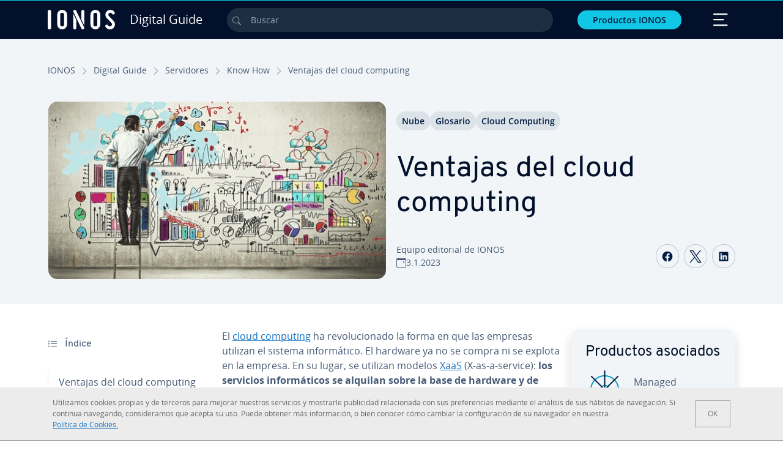

--- FILE ---
content_type: text/html; charset=utf-8
request_url: https://www.ionos.mx/digitalguide/servidores/know-how/ventajas-del-cloud-computing/
body_size: 33220
content:
<!DOCTYPE html>
<html lang="es-mx" class="no-js">
<head> <meta charset="utf-8"><link class="preload" rel="preload" href="https://www.ionos.mx/digitalguide/_assets/b76f27cb02ebc538ac6fbabcf1a88e7f/Fonts/Overpass/overpass-regular.1769077481.woff2" as="font" type="font/woff2" crossorigin="anonymous"><link class="preload" rel="preload" href="https://www.ionos.mx/digitalguide/_assets/b76f27cb02ebc538ac6fbabcf1a88e7f/Fonts/OpenSans/opensans-regular.1769077481.woff2" as="font" type="font/woff2" crossorigin="anonymous"><link class="preload" rel="preload" href="https://www.ionos.mx/digitalguide/_assets/b76f27cb02ebc538ac6fbabcf1a88e7f/Fonts/OpenSans/opensans-semibold.1769077481.woff2" as="font" type="font/woff2" crossorigin="anonymous"><link class="preload" rel="preload" href="https://www.ionos.mx/digitalguide/_assets/b76f27cb02ebc538ac6fbabcf1a88e7f/Fonts/OpenSans/opensans-bold.1769077481.woff2" as="font" type="font/woff2" crossorigin="anonymous"><link class="preload" rel="preload" href="https://www.ionos.mx/digitalguide/mirror/assets/consent/bundle.1769004001.js" as="script"><link as="style" href="https://www.ionos.mx/digitalguide/_assets/b76f27cb02ebc538ac6fbabcf1a88e7f/Css/ionos/styles.bundled.1769077481.css" rel="preload"><link as="style" href="https://www.ionos.mx/digitalguide/mirror/assets/consent/bundle.1758016159.css" rel="preload"><link rel="preload" class="preload" href="https://www.ionos.mx/digitalguide/_assets/b76f27cb02ebc538ac6fbabcf1a88e7f/Images/icons-sprite.svg" as="image"><link as="image" href="https://www.ionos.mx/digitalguide/fileadmin/_processed_/c/8/csm_cloud-vorteile_802ab1a1f6.webp" imagesrcset="https://www.ionos.mx/digitalguide/fileadmin/_processed_/c/8/csm_cloud-vorteile_ebde64f292.webp 684w,https://www.ionos.mx/digitalguide/fileadmin/_processed_/c/8/csm_cloud-vorteile_adeca49f04.webp 644w,https://www.ionos.mx/digitalguide/fileadmin/_processed_/c/8/csm_cloud-vorteile_8e0520eec0.webp 554w,https://www.ionos.mx/digitalguide/fileadmin/_processed_/c/8/csm_cloud-vorteile_08a4f3bf9a.webp 464w,https://www.ionos.mx/digitalguide/fileadmin/_processed_/c/8/csm_cloud-vorteile_802ab1a1f6.webp 704w" imagesizes="(min-width: 1680px) 684px,(min-width: 1400px) 644px,(min-width: 1200px) 554px,(min-width: 922px) 464px,(min-width: 768px) 704px" rel="preload"><link rel="preconnect" href="https://e5xnsj.ionos.mx/"><link rel="preconnect" href="https://cdn.ionos.mx/"><link rel="preconnect" href="https://dpm.demdex.net/"><link rel="preconnect" href="https://1and1internetag.demdex.net/"><script src="https://cdn.ionos.mx/guides/9c2134ba72b4/047afaab1ab6/launch-bffa846ee117.min.js" async nonce=""></script><!-- Guides Datalayer -->
<script id="guides_datalayer" nonce="">
(function() {
    var dataLayer = {"application":"T3.DG.MX","market":"MX","guide":"DG","context":"prod","shopname":"dg-mx","internalPageName":"servidores_know-how_ventajas-del-cloud-computing","land":"mx","s_account":"iaglive","productIsCloud":true,"prop1":"servidores_know-how_ventajas-del-cloud-computing","prop5":"dg-servidores","prop6":"dg-mx","prop7":"www.ionos.mx","prop11":"New contract shop","prop16":"","prop17":"mx","prop21":"","prop23":"","prop51":"","prop73":"iaglive","mcorgid":"AC42148954F5FEDA0A4C98BC@AdobeOrg","ns":"1und1internetag","eVar1":"digitalguide","eVar2":"servidores_know-how_ventajas-del-cloud-computing","eVar6":"dg-servidores","eVar7":"dg-mx","eVar13":"New contract shop","eVar23":"","eVar24":"","eVar25":"","eVar45":"mx","eVar72":"","eVar74":"","eVar79":"","eVar91":"","eVar97":"","eVar98":"","eVar99":"","eVar83":"es-MX"};

    function addToDataLayer(key, value) {
        if (typeof value === 'object' && value !== null) {
            dataLayer[key] = value;
        } else {
            dataLayer[key] = value.toString();
        }
    }

    function isValidJson(str) {
        try {
            JSON.parse(str);
            return true;
        } catch (e) {
            return false;
        }
    }

    const handler = {
        get: function(target, prop) {
            if (prop in target) {
                if (isValidJson(target[prop])) {
                    return JSON.parse(target[prop]);
                }
                return target[prop];
            } else if (prop in methods) {
                return methods[prop];
            }
            return null;
        }
    };

    const methods = {
        push: function(key, value) {
            if (typeof key === 'object') {
                for (var k in key) {
                    if (key.hasOwnProperty(k)) {
                        addToDataLayer(k, key[k]);
                    }
                }
            } else if (typeof key === 'string') {
                addToDataLayer(key, value);
            }
        },
        set: function(key, value) {
            if (typeof key === 'string') {
                addToDataLayer(key, value);
            }
        },
        get: function(key) {
            if (typeof key === 'string') {
                return dataLayer[key] || null;
            }
            return null;
        },
        getAll: function() {
            return { ...dataLayer };
        }
    };

    const proxy = new Proxy(dataLayer, handler);

    window.guidesDataLayer = proxy;
})();

    guidesDataLayer.push({'prop23': window.navigator.userAgent});
    var preparedUrlSearchParams = decodeURI(location.search.replace(/\?/g, "").replace(/&/g, "\",\"").replace(/=/g,"\":\""));
    var urlSearchParams = JSON.parse(preparedUrlSearchParams ? '{"' + preparedUrlSearchParams + '"}' : '{}');
    var utmSource = urlSearchParams.utm_source || '';
    var utmCampaign = urlSearchParams.utm_campaign || '';
    var utmTerm = urlSearchParams.utm_term || '';
    var utmMedium = urlSearchParams.utm_medium || '';
    var utmContent = urlSearchParams.utm_content || '';
    if (utmSource || utmCampaign) {
        guidesDataLayer.push({'eVar25': utmSource + '|' + utmCampaign});
    }
    if (utmTerm || utmMedium || utmContent) {
        guidesDataLayer.push({'eVar72': utmTerm + '|' + utmMedium + '|' + utmContent});
    }

    
</script>
<!-- Guides Datalayer -->
<!-- build by IONOS SE This website is powered by TYPO3 - inspiring people to share! TYPO3 is a free open source Content Management Framework initially created by Kasper Skaarhoj and licensed under GNU/GPL. TYPO3 is copyright 1998-2026 of Kasper Skaarhoj. Extensions are copyright of their respective owners. Information and contribution at https://typo3.org/
--> <title>Ventajas del cloud computing: desc&uacute;brelas y aprov&eacute;chalas - IONOS M&eacute;xico</title>
<meta http-equiv="x-ua-compatible" content="IE=edge,chrome=1">
<meta name="generator" content="TYPO3 CMS">
<meta name="description" content="Las ventajas del cloud computing son muchas. Entre ellas, una mayor eficiencia, una mejor colaboraci&oacute;n y una protecci&oacute;n &oacute;ptima contra la p&eacute;rdida de datos y los fallos.">
<meta name="viewport" content="width=device-width, height=device-height, initial-scale=1.0, maximum-scale=5.0">
<meta name="robots" content="index,follow">
<meta property="og:image" content="https://www.ionos.mx/digitalguide/fileadmin/DigitalGuide/Teaser/cloud-vorteile.jpg">
<meta property="og:image:url" content="https://www.ionos.mx/digitalguide/fileadmin/DigitalGuide/Teaser/cloud-vorteile.jpg">
<meta property="og:image:width" content="1200">
<meta property="og:image:height" content="630">
<meta property="og:description" content="Las ventajas del cloud computing son muchas. Entre ellas, una mayor eficiencia, una mejor colaboraci&oacute;n y una protecci&oacute;n &oacute;ptima contra la p&eacute;rdida de datos y los fallos.">
<meta property="og:type" content="article">
<meta property="og:title" content="Ventajas del cloud computing">
<meta property="og:site_name" content="IONOS Digital Guide">
<meta property="og:locale" content="es_MX">
<meta property="og:url" content="https://www.ionos.mx/digitalguide/servidores/know-how/ventajas-del-cloud-computing/">
<meta name="twitter:card" content="summary">
<meta name="meta-category" content="Digital Guide">
<meta name="apple-mobile-web-app-capable" content="no"> <link class="preload" href="https://www.ionos.mx/digitalguide/_assets/b76f27cb02ebc538ac6fbabcf1a88e7f/Css/ionos/styles.bundled.1769077481.css" rel="stylesheet">
<link class="preload" href="https://www.ionos.mx/digitalguide/mirror/assets/consent/bundle.1758016159.css" rel="stylesheet">
<style>
        
        @font-face {
        font-family:'Open Sans Regular';
        font-weight:400;
        font-display:swap;
        src:url('https://www.ionos.mx/digitalguide/_assets/b76f27cb02ebc538ac6fbabcf1a88e7f/Fonts/OpenSans/opensans-regular.1769077481.woff2')format('woff2');
        unicode-range:U+0000-00FF,U+0131,U+0152-0153,U+02BB-02BC,U+02C6,U+02DA,U+02DC,U+2000-206F,U+2074,U+20AC,U+2122,U+2191,U+2193,U+2212,U+2215,U+FEFF,U+FFFD,U+2713,U+2714,U+2718,U+0308
        }
        @font-face {
        font-family:'Open Sans';
        font-weight:400;
        font-display:swap;
        src:url('https://www.ionos.mx/digitalguide/_assets/b76f27cb02ebc538ac6fbabcf1a88e7f/Fonts/OpenSans/opensans-regular.1769077481.woff2')format('woff2');
        unicode-range:U+0000-00FF,U+0131,U+0152-0153,U+02BB-02BC,U+02C6,U+02DA,U+02DC,U+2000-206F,U+2074,U+20AC,U+2122,U+2191,U+2193,U+2212,U+2215,U+FEFF,U+FFFD,U+2713,U+2714,U+2718,U+0308
        }
        @font-face {
        font-family:'Open Sans Semi Bold';
        font-weight:600;
        font-display:swap;
        src:url('https://www.ionos.mx/digitalguide/_assets/b76f27cb02ebc538ac6fbabcf1a88e7f/Fonts/OpenSans/opensans-semibold.1769077481.woff2')format('woff2');
        unicode-range:U+0000-00FF,U+0131,U+0152-0153,U+02BB-02BC,U+02C6,U+02DA,U+02DC,U+2000-206F,U+2074,U+20AC,U+2122,U+2191,U+2193,U+2212,U+2215,U+FEFF,U+FFFD,U+2713,U+2714,U+2718,U+0308
        }
        @font-face {
        font-family:'Open Sans';
        font-weight:600;
        font-display:swap;
        src:url('https://www.ionos.mx/digitalguide/_assets/b76f27cb02ebc538ac6fbabcf1a88e7f/Fonts/OpenSans/opensans-semibold.1769077481.woff2')format('woff2');
        unicode-range:U+0000-00FF,U+0131,U+0152-0153,U+02BB-02BC,U+02C6,U+02DA,U+02DC,U+2000-206F,U+2074,U+20AC,U+2122,U+2191,U+2193,U+2212,U+2215,U+FEFF,U+FFFD,U+2713,U+2714,U+2718,U+0308
        }
        @font-face {
        font-family:'Open Sans Bold';
        font-weight:700;
        font-display:swap;
        src:url('https://www.ionos.mx/digitalguide/_assets/b76f27cb02ebc538ac6fbabcf1a88e7f/Fonts/OpenSans/opensans-bold.1769077481.woff2')format('woff2');
        unicode-range:U+0000-00FF,U+0131,U+0152-0153,U+02BB-02BC,U+02C6,U+02DA,U+02DC,U+2000-206F,U+2074,U+20AC,U+2122,U+2191,U+2193,U+2212,U+2215,U+FEFF,U+FFFD,U+2713,U+2714,U+2718,U+0308
        }
        @font-face {
        font-family:'Open Sans';
        font-weight:700;
        font-display:swap;
        src:url('https://www.ionos.mx/digitalguide/_assets/b76f27cb02ebc538ac6fbabcf1a88e7f/Fonts/OpenSans/opensans-bold.1769077481.woff2')format('woff2');
        unicode-range:U+0000-00FF,U+0131,U+0152-0153,U+02BB-02BC,U+02C6,U+02DA,U+02DC,U+2000-206F,U+2074,U+20AC,U+2122,U+2191,U+2193,U+2212,U+2215,U+FEFF,U+FFFD,U+2713,U+2714,U+2718,U+0308
        }

        
        @font-face {
        font-family:'Overpass Regular';
        font-weight:400;
        font-display:swap;
        src:url('https://www.ionos.mx/digitalguide/_assets/b76f27cb02ebc538ac6fbabcf1a88e7f/Fonts/Overpass/overpass-regular.1769077481.woff2')format('woff2');
        unicode-range:U+0000-00FF,U+0131,U+0152-0153,U+02BB-02BC,U+02C6,U+02DA,U+02DC,U+2000-206F,U+2074,U+20AC,U+2122,U+2191,U+2193,U+2212,U+2215,U+FEFF,U+FFFD,U+2713,U+2714,U+2718,U+0308
        }
        @font-face {
        font-family:'Overpass';
        font-weight:400;
        font-display:swap;
        src:url('https://www.ionos.mx/digitalguide/_assets/b76f27cb02ebc538ac6fbabcf1a88e7f/Fonts/Overpass/overpass-regular.1769077481.woff2')format('woff2');
        unicode-range:U+0000-00FF,U+0131,U+0152-0153,U+02BB-02BC,U+02C6,U+02DA,U+02DC,U+2000-206F,U+2074,U+20AC,U+2122,U+2191,U+2193,U+2212,U+2215,U+FEFF,U+FFFD,U+2713,U+2714,U+2718,U+0308
        }
        @font-face {
        font-family:'Overpass Semi Bold';
        font-weight:600;
        font-display:swap;
        src:url('https://www.ionos.mx/digitalguide/_assets/b76f27cb02ebc538ac6fbabcf1a88e7f/Fonts/Overpass/overpass-semibold.1769077481.woff2')format('woff2');
        unicode-range:U+0000-00FF,U+0131,U+0152-0153,U+02BB-02BC,U+02C6,U+02DA,U+02DC,U+2000-206F,U+2074,U+20AC,U+2122,U+2191,U+2193,U+2212,U+2215,U+FEFF,U+FFFD,U+2713,U+2714,U+2718,U+0308
        }
        @font-face {
        font-family:'Overpass';
        font-weight:600;
        font-display:swap;
        src:url('https://www.ionos.mx/digitalguide/_assets/b76f27cb02ebc538ac6fbabcf1a88e7f/Fonts/Overpass/overpass-semibold.1769077481.woff2')format('woff2');
        unicode-range:U+0000-00FF,U+0131,U+0152-0153,U+02BB-02BC,U+02C6,U+02DA,U+02DC,U+2000-206F,U+2074,U+20AC,U+2122,U+2191,U+2193,U+2212,U+2215,U+FEFF,U+FFFD,U+2713,U+2714,U+2718,U+0308
        }
        @font-face {
        font-family:'Overpass Bold';
        font-weight:700;
        font-display:swap;
        src:url('https://www.ionos.mx/digitalguide/_assets/b76f27cb02ebc538ac6fbabcf1a88e7f/Fonts/Overpass/overpass-bold.1769077481.woff2')format('woff2');
        unicode-range:U+0000-00FF,U+0131,U+0152-0153,U+02BB-02BC,U+02C6,U+02DA,U+02DC,U+2000-206F,U+2074,U+20AC,U+2122,U+2191,U+2193,U+2212,U+2215,U+FEFF,U+FFFD,U+2713,U+2714,U+2718,U+0308
        }
        @font-face {
        font-family:'Overpass';
        font-weight:700;
        font-display:swap;
        src:url('https://www.ionos.mx/digitalguide/_assets/b76f27cb02ebc538ac6fbabcf1a88e7f/Fonts/Overpass/overpass-bold.1769077481.woff2')format('woff2');
        unicode-range:U+0000-00FF,U+0131,U+0152-0153,U+02BB-02BC,U+02C6,U+02DA,U+02DC,U+2000-206F,U+2074,U+20AC,U+2122,U+2191,U+2193,U+2212,U+2215,U+FEFF,U+FFFD,U+2713,U+2714,U+2718,U+0308
        }
    </style> <script>/* src: https://github.com/taylorhakes/promise-polyfill */!function(e,t){"object"==typeof exports&&"undefined"!=typeof module?t():"function"==typeof define&&define.amd?define(t):t()}(0,function(){"use strict";function e(e){var t=this.constructor;return this.then(function(n){return t.resolve(e()).then(function(){return n})},function(n){return t.resolve(e()).then(function(){return t.reject(n)})})}function t(e){return new this(function(t,n){function r(e,n){if(n&&("object"==typeof n||"function"==typeof n)){var f=n.then;if("function"==typeof f)return void f.call(n,function(t){r(e,t)},function(n){o[e]={status:"rejected",reason:n},0==--i&&t(o)})}o[e]={status:"fulfilled",value:n},0==--i&&t(o)}if(!e||"undefined"==typeof e.length)return n(new TypeError(typeof e+" "+e+" is not iterable(cannot read property Symbol(Symbol.iterator))"));var o=Array.prototype.slice.call(e);if(0===o.length)return t([]);for(var i=o.length,f=0;o.length>f;f++)r(f,o[f])})}function n(e,t){this.name="AggregateError",this.errors=e,this.message=t||""}function r(e){var t=this;return new t(function(r,o){if(!e||"undefined"==typeof e.length)return o(new TypeError("Promise.any accepts an array"));var i=Array.prototype.slice.call(e);if(0===i.length)return o();for(var f=[],u=0;i.length>u;u++)try{t.resolve(i[u]).then(r)["catch"](function(e){f.push(e),f.length===i.length&&o(new n(f,"All promises were rejected"))})}catch(c){o(c)}})}function o(e){return!(!e||"undefined"==typeof e.length)}function i(){}function f(e){if(!(this instanceof f))throw new TypeError("Promises must be constructed via new");if("function"!=typeof e)throw new TypeError("not a function");this._state=0,this._handled=!1,this._value=undefined,this._deferreds=[],s(e,this)}function u(e,t){for(;3===e._state;)e=e._value;0!==e._state?(e._handled=!0,f._immediateFn(function(){var n=1===e._state?t.onFulfilled:t.onRejected;if(null!==n){var r;try{r=n(e._value)}catch(o){return void a(t.promise,o)}c(t.promise,r)}else(1===e._state?c:a)(t.promise,e._value)})):e._deferreds.push(t)}function c(e,t){try{if(t===e)throw new TypeError("A promise cannot be resolved with itself.");if(t&&("object"==typeof t||"function"==typeof t)){var n=t.then;if(t instanceof f)return e._state=3,e._value=t,void l(e);if("function"==typeof n)return void s(function(e,t){return function(){e.apply(t,arguments)}}(n,t),e)}e._state=1,e._value=t,l(e)}catch(r){a(e,r)}}function a(e,t){e._state=2,e._value=t,l(e)}function l(e){2===e._state&&0===e._deferreds.length&&f._immediateFn(function(){e._handled||f._unhandledRejectionFn(e._value)});for(var t=0,n=e._deferreds.length;n>t;t++)u(e,e._deferreds[t]);e._deferreds=null}function s(e,t){var n=!1;try{e(function(e){n||(n=!0,c(t,e))},function(e){n||(n=!0,a(t,e))})}catch(r){if(n)return;n=!0,a(t,r)}}n.prototype=Error.prototype;var d=setTimeout;f.prototype["catch"]=function(e){return this.then(null,e)},f.prototype.then=function(e,t){var n=new this.constructor(i);return u(this,new function(e,t,n){this.onFulfilled="function"==typeof e?e:null,this.onRejected="function"==typeof t?t:null,this.promise=n}(e,t,n)),n},f.prototype["finally"]=e,f.all=function(e){return new f(function(t,n){function r(e,o){try{if(o&&("object"==typeof o||"function"==typeof o)){var u=o.then;if("function"==typeof u)return void u.call(o,function(t){r(e,t)},n)}i[e]=o,0==--f&&t(i)}catch(c){n(c)}}if(!o(e))return n(new TypeError("Promise.all accepts an array"));var i=Array.prototype.slice.call(e);if(0===i.length)return t([]);for(var f=i.length,u=0;i.length>u;u++)r(u,i[u])})},f.any=r,f.allSettled=t,f.resolve=function(e){return e&&"object"==typeof e&&e.constructor===f?e:new f(function(t){t(e)})},f.reject=function(e){return new f(function(t,n){n(e)})},f.race=function(e){return new f(function(t,n){if(!o(e))return n(new TypeError("Promise.race accepts an array"));for(var r=0,i=e.length;i>r;r++)f.resolve(e[r]).then(t,n)})},f._immediateFn="function"==typeof setImmediate&&function(e){setImmediate(e)}||function(e){d(e,0)},f._unhandledRejectionFn=function(e){void 0!==console&&console&&console.warn("Possible Unhandled Promise Rejection:",e)};var p=function(){if("undefined"!=typeof self)return self;if("undefined"!=typeof window)return window;if("undefined"!=typeof global)return global;throw Error("unable to locate global object")}();"function"!=typeof p.Promise?p.Promise=f:(p.Promise.prototype["finally"]||(p.Promise.prototype["finally"]=e),p.Promise.allSettled||(p.Promise.allSettled=t),p.Promise.any||(p.Promise.any=r))});
</script>
<script>
    
            
            
        

window.promisedConsentScriptsBefore = window.promisedConsentScriptsBefore || [];
window.promisedConsentScriptsAfter = window.promisedConsentScriptsAfter || [];


// Define a whitelist of allowed URLs or domains
const allowedUrls = [
  /^https:\/\/(.*\.)?ionos\.(de|at|com|ca|co\.uk|mx|it|fr|es)$/,
  /^https:\/\/(.*\.)?uicdn\.net$/,
  /^https:\/\/(.*\.)?(youtube(-nocookie)?\.com|youtu\.be)$/,
  /^https:\/\/(.*\.)?server\.lan$/,
  /^https:\/\/(.*\.)?ddev\.site$/
];

// Function to validate the URL
function isValidUrl(url) {
  try {
    const parsedUrl = new URL(url);
    return allowedUrls.some(pattern => pattern.test(parsedUrl.origin));
  } catch (e) {
    console.error(url + ' is an invalid url');
    return false;
  }
}

// Function to load a script
function loadScript(url) {
  return new Promise((resolve, reject) => {
    if (!isValidUrl(url)) {
      return reject(new Error(`Forbidden url: ${url}`));
    }
    const script = document.createElement('script');
    script.src = url;
    script.async = true;
    script.onload = () => resolve(script);
    script.onerror = () => reject(new Error(`Failed to load script: ${url}`));
    document.head.appendChild(script);
  });
}

// Function to execute scripts or functions with specific data for each
function executeScripts(scriptsWithData) {
  return scriptsWithData.reduce((promise, { scriptOrFunction, data = {} }) => {
    return promise.then(() => {
      if (typeof scriptOrFunction === 'string') {
        if (typeof window[scriptOrFunction] === 'function') {
          return Promise.resolve(window[scriptOrFunction](data));
        } else {
          return loadScript(scriptOrFunction);
        }
      } else if (typeof scriptOrFunction === 'function') {
        return Promise.resolve(scriptOrFunction(data));
      }
    });
  }, Promise.resolve());
}

function loadPromisedConsentScripts({ consentUrl, consentType, before = [], after = [] }) {
  executeScripts(before)
    .then(() => {
      return new Promise((resolve) => {
        if (document.readyState === "loading") {
          document.addEventListener("DOMContentLoaded", () => resolve(loadScript(consentUrl)));
        } else {
          resolve(loadScript(consentUrl));
        }
      });
    })
    .then(() => {
      const consentLoaded = new CustomEvent('consentLoaded');
      if (typeof window.privacyConsent === 'undefined') {
        if (consentType === 'default') {
          window.privacyConsent = new window.PrivacyConsent({defaultConsent: {[window.PrivacyConsentEnum.TECHNICAL]: true, [window.PrivacyConsentEnum.MARKETING]: true, [window.PrivacyConsentEnum.STATISTICS]: true, [window.PrivacyConsentEnum.PARTNERSHIPS]: true}});
        } else if (consentType === 'whitelist') {
          window.privacyConsent = new window.PrivacyConsent({whitelist: true});
        } else {
          window.privacyConsent = new window.PrivacyConsent();
        }
        window.privacyConsent.initialize();
      }
      if (typeof window.privacyConsent !== 'undefined') {
        if (document.readyState === "loading") {
          document.addEventListener("DOMContentLoaded", function() {
            let consentBodyTag = document.querySelector('body');
            consentBodyTag.dataset.consentLoaded = 1;
          });
        } else {
          let consentBodyTag = document.querySelector('body');
          consentBodyTag.dataset.consentLoaded = 1;
        }
        window.privacyConsent.initialize();
        window.dispatchEvent(consentLoaded);
      }
    })
    .then(() => {
      if (typeof window.privacyConsent !== 'undefined') {
        return executeScripts(after);
      } else {
        throw new Error('window.privacyConsent is undefined (execute scripts)');
      }
    })
    .then(() => {
      if (typeof window.privacyConsent !== 'undefined') {
        window.privacyConsent.initialize();
      } else {
        throw new Error('window.privacyConsent is undefined (last initialize)');
      }
    })
    .catch(error => {
      console.error(error);
    });
}
window.loadPromisedConsentScripts = loadPromisedConsentScripts;




        
    


const salesChannelControllerIdentifier = 'salesChannelGuides';
const guidesDataLayerName = 'guidesDataLayer';

let getTld = function (dl = {}) {
  let host = (window.location.host);
  if (dl.hasOwnProperty('prop7') && dl.prop7) {
    host = dl.prop7;
  }
  let hostArray = host.split('.');
  let tld = hostArray[hostArray.length - 1];
  if (host.indexOf('.co.uk') !== -1) {
    tld = hostArray[hostArray.length - 2] + '.' + hostArray[hostArray.length - 1];
  }
  return (tld !== 'site' && tld !== 'lan') ? tld : 'de';
}

let getCookieDomain = function (dl = {}) {
  let host = (window.location.host);
  if (dl.hasOwnProperty('prop7') && dl.prop7) {
    host = dl.prop7;
  }
  var hostArray = host.split('.');
  if (hostArray[hostArray.length - 1] === 'uk') {
    return '.' + hostArray[hostArray.length - 3] + '.' + hostArray[hostArray.length - 2] + '.' + hostArray[hostArray.length - 1]
  }
  return '.' + hostArray[hostArray.length - 2] + '.' + hostArray[hostArray.length - 1];
}

let setCookie = function (cname, cvalue, tInSecs, dl = {}) {
  const d = new Date();
  d.setTime(d.getTime() + (tInSecs * 1000));
  let expires = 'expires='+ d.toUTCString();
  document.cookie = cname + '=' + cvalue + ';' + expires + ';path=/' + ';domain=' + getCookieDomain(dl);
}

let getParams = function () {
  var preparedUrlSearchParams = decodeURI(location.search.replace(/\?/g, "").replace(/&/g, "\",\"").replace(/=/g,"\":\""));
  return JSON.parse(preparedUrlSearchParams ? '{"' + preparedUrlSearchParams + '"}' : '{}');
}

let listCookies = function () {
  var theCookies = document.cookie.split(';');
  var returnCookies = [];
  var cookieKeyValuePair = {};
  var cookieString = '';
  for (var i = 0; i <= theCookies.length; i++) {
    if (typeof theCookies[i] !== 'undefined') {
      cookieString = theCookies[i].trim();
      cookieKeyValuePair = cookieString.match(/([^=]+?)[=\s](.*)/i);
      if (cookieKeyValuePair !== null && cookieKeyValuePair.length === 3) {
        returnCookies.push({
          'name': cookieKeyValuePair['1'],
          'value': cookieKeyValuePair['2']
        });
      }
    }
  }
  return returnCookies;
}

let getSalesChannelController = function(salesChannelControllerIdentifier, url) {
  if (sessionStorage.getItem(salesChannelControllerIdentifier)) {
    return data = JSON.parse(sessionStorage.getItem(salesChannelControllerIdentifier));
  } else {
    let salesChannelControllerApplicationArray = (typeof window.guidesDataLayer.application !== 'undefined') ? window.guidesDataLayer.application.split('.') : [];
    let salesChannelControllerOrigin = salesChannelControllerApplicationArray !== null && salesChannelControllerApplicationArray.length >= 3 ? salesChannelControllerApplicationArray[2] : 'DE';
    let salesChannelControllerPath = salesChannelControllerApplicationArray !== null && salesChannelControllerApplicationArray.length >= 2 && salesChannelControllerApplicationArray[1] === 'SG' ? '/startupguide/' : '/digitalguide/';
    let salesChannelControllerReferrer = document.referrer || '';
    let salesChannelController = {};
    salesChannelController.origin = salesChannelControllerOrigin === 'AT' ? 'DE' : salesChannelControllerOrigin;
    salesChannelController.path = salesChannelControllerPath;
    salesChannelController.cookies = {};
    salesChannelController.requestParameter = {};
    salesChannelController.referer = salesChannelControllerReferrer;
    salesChannelController.requestParameter = getParams();
    salesChannelController.cookies = listCookies();
    console.info('fetch SCC');
    return fetch(url, {
      cache: 'no-store',
      method: 'POST',
      mode: 'cors',
      headers: {
        'Accept': 'application/json',
        'Content-Type': 'application/json'
      },
      body: JSON.stringify(salesChannelController)
    })
      .then((response) => {
        console.info('fetch SCC done');
        return response.json();
      })
      .then((data) => {
        setSalesChannelController(salesChannelControllerIdentifier, data);
        return data;
      })
      .catch((error) => {
        console.info('missing data from salesChannelController');
        throw error;
      });
  }
}

let setSalesChannelController = function(salesChannelControllerIdentifier, data) {
  sessionStorage.setItem(salesChannelControllerIdentifier, JSON.stringify(data));
}

let processSalesChannelController = function(config) {
  let sCCId = config.salesChannelControllerIdentifier || salesChannelControllerIdentifier;
  try {
    if (sCCId && config.url) {
      setSalesChannelController(sCCId, getSalesChannelController(sCCId, config.url));
    }
  } catch (e) {
    console.error(e, 'we have a problem with the sales channel controller ' + sCCId)
  }

  let salesChannelControllerDataString = sessionStorage.getItem(sCCId) || '';
  if (salesChannelControllerDataString) {
    let salesChannelControllerData = JSON.parse(salesChannelControllerDataString);
    // @Todo: After successful testing, remove comment from following line
    // processActionsAndUpdateDl(salesChannelControllerData, guidesDataLayerName);
  }
}

function processActionsAndUpdateDl (data, dlName) {
  if (typeof data.actions !== 'undefined' && data.actions.length >= 1 && window[dlName] !== 'undefined') {
    for (var i = 0; i <= data.actions.length; i++) {
      if (typeof data.actions[i] !== 'undefined' && data.actions[i].hasOwnProperty('action') && data.actions[i].hasOwnProperty('actionAttributes')) {
        if (data.actions[i].action === 'ADD_COOKIE') {
          if (data.actions[i].actionAttributes['cookie.name'] && data.actions[i].actionAttributes['cookie.value'] && data.actions[i].actionAttributes['cookie.lifetime']) {
            var cookieName = data.actions[i].actionAttributes['cookie.name'];
            var cookieValue = data.actions[i].actionAttributes['cookie.value']
            var cookieLifeTime = data.actions[i].actionAttributes['cookie.lifetime']
            setCookie(
              cookieName,
              cookieValue,
              cookieLifeTime,
              data
            );
            if (cookieName === 'itc' && typeof cookieValue !== 'undefined') {
              window.sessionStorage.setItem(cookieName, cookieValue);
              window.sessionStorage.setItem('itc_guides_channel', cookieValue);
              window.localStorage.setItem(cookieName, cookieValue);
              window.localStorage.setItem('itc_guides_channel', cookieValue);
            }
          }
        }
        if (data.actions[i].action === 'ADD_ACTIONCODE') {
          if (data.actions[i].actionAttributes['actioncode.code']) {
            window[dlName].eVar23 = window[dlName].eVar23 || data.actions[i].actionAttributes['actioncode.code'];
            window[dlName].eVar74 = window[dlName].eVar23;
          }
        }
        if (data.actions[i].action === 'ADD_MEDIUMCODE') {
          if (data.actions[i].actionAttributes['mediumcode.code']) {
            window[dlName].eVar22 = data.actions[i].actionAttributes['mediumcode.code'] || window[dlName].eVar22;
            window[dlName].eVar24 = window[dlName].eVar24 || data.actions[i].actionAttributes['mediumcode.code'];
          }
        }
        if (data.actions[i].action === 'ADD_TRACKINGCODE_COMP') {
          var itcChannel = '';
          var itcProduct = '';
          var itcCampaign = '';

          if (data.actions[i].actionAttributes.channelcode) {
            window[dlName].eVar97 = window[dlName].eVar97 || data.actions[i].actionAttributes.channelcode;
            itcChannel = window[dlName].eVar97;
          }
          if (data.actions[i].actionAttributes.productcode) {
            window[dlName].eVar98 = window[dlName].eVar98 || data.actions[i].actionAttributes.productcode;
            itcProduct = window[dlName].eVar98;
          }
          if (data.actions[i].actionAttributes.campaigncode) {
            window[dlName].eVar99 = window[dlName].eVar99 || data.actions[i].actionAttributes.campaigncode;
            itcCampaign = window[dlName].eVar99;
          }

          var fullItcArray = [itcChannel, itcProduct, itcCampaign];
          console.info('fullItcArray:', fullItcArray);
          var fullItc = fullItcArray.join('-');
          window.sessionStorage.setItem('itc', fullItc);
          window.sessionStorage.setItem('itc_guides_channel', fullItc);
          window.localStorage.setItem('itc', fullItc);
          window.localStorage.setItem('itc_guides_channel', fullItc);
        }
      }
    }
  }
}
window.processSalesChannelController = processSalesChannelController;

window.promisedConsentScriptsBefore.push({
    scriptOrFunction: 'processSalesChannelController',
    data: {
        salesChannelControllerIdentifier: 'salesChannelGuidesPreview',
        url: 'https://www.ionos.mx/shop-api/api/v1/saleschannel'
    }
});



let jentisFn = function () {
  const jentisConfig = new Map([
    ['de', {endpoint: 'https://6zqtim.ionos.de', project: 'ionos_de', jsFile: 'aljmf5.js'}],
    ['uk', {endpoint: 'https://xxwre7.ionos.co.uk', project: 'ionos_co_uk', jsFile: 'akbbdz.js'}],
    ['us', {endpoint: 'https://54ft7i.ionos.com', project: 'ionos_com', jsFile: '48gpcp.js'}],
    ['ca', {endpoint: 'https://nsupig.ionos.ca', project: 'ionos_ca', jsFile: 'j05pa0.js'}],
    ['fr', {endpoint: 'https://948si5.ionos.fr', project: 'ionos_fr', jsFile: 'b44g5k.js'}],
    ['es', {endpoint: 'https://v0v7kq.ionos.es', project: 'ionos_es', jsFile: 'bp6upp.js'}],
    ['it', {endpoint: 'https://kt8986.ionos.it', project: 'ionos_it', jsFile: 'td7zu1.js'}],
    ['mx', {endpoint: 'https://e5xnsj.ionos.mx', project: 'ionos_mx', jsFile: 'tvjenp.js'}],
    ['at', {endpoint: 'https://6kudki.ionos.at', project: 'ionos_at', jsFile: '9t1jfx.js'}],
  ]);

  let country = window.guidesDataLayer.market.toLowerCase();
  const jentisRuntimeConfig = jentisConfig.has(country) ? jentisConfig.get(country) : null;
  if (jentisRuntimeConfig === null) {
    throw new Error('Jentis runtime configuration not available!');
  }

  (function (sCDN, sCDNProject, sCDNWorkspace, sCDNVers) {
    if (
      window.localStorage !== null &&
      typeof window.localStorage === "object" &&
      typeof window.localStorage.getItem === "function" &&
      window.sessionStorage !== null &&
      typeof window.sessionStorage === "object" &&
      typeof window.sessionStorage.getItem === "function"
    ) {
      sCDNVers =
        window.sessionStorage.getItem("jts_preview_version") ||
        window.localStorage.getItem("jts_preview_version") ||
        sCDNVers;
    }
    window.jentis = window.jentis || {};
    window.jentis.config = window.jentis.config || {};
    window.jentis.config.frontend = window.jentis.config.frontend || {};
    window.jentis.config.frontend.cdnhost = sCDN + "/get/" + sCDNWorkspace + "/web/" + sCDNVers + "/";
    window.jentis.config.frontend.vers = sCDNVers;
    window.jentis.config.frontend.env = sCDNWorkspace;
    window.jentis.config.frontend.project = sCDNProject;
    window._jts = window._jts || [];
    var f = document.getElementsByTagName("script")[0];
    var j = document.createElement("script");
    j.async = true;
    j.src = window.jentis.config.frontend.cdnhost + jentisRuntimeConfig.jsFile;
    f.parentNode.insertBefore(j, f);
  })(jentisRuntimeConfig.endpoint, jentisRuntimeConfig.project, "live", "_");
  window?.ionos?.datalayer?.initConsent();
}

const jentisPageView = function () {
  const dataLayerNs = window.ionos.datalayer.pageview;
  dataLayerNs.applicationName = window.guidesDataLayer.shopname;
  dataLayerNs.subShopname = null;
  dataLayerNs.page = window.guidesDataLayer.prop1;
  dataLayerNs.productArea = window.guidesDataLayer.eVar1;
  dataLayerNs.section = window.guidesDataLayer.eVar6;
  dataLayerNs.isCloud = window.guidesDataLayer.productIsCloud;
  dataLayerNs.hashedIp = null;
  dataLayerNs.loginStatus = null;
  dataLayerNs.hashedCustomerId = null;
  window.dataLayerNs = dataLayerNs;

  sendData = () => {
    window?.ionos?.datalayer?.initConsent();
    window?.ionos?.datalayer?.pageview?.sendData();
  };

  window.privacyConsent.invoke(
    sendData,
    window.PrivacyConsentEnum.STATISTICS,
    window.privacyConsent,
    true,
  );

  window.privacyConsent.initialize();
  window?.ionos?.datalayer?.initConsent();
}

window.jentisFn = jentisFn;
window.jentisPageView = jentisPageView;

window.promisedConsentScriptsBefore.push({scriptOrFunction: 'jentisFn'});

window.promisedConsentScriptsAfter.push({scriptOrFunction: 'https://var.uicdn.net/shopsshort/ionos-datalayer/v1/ionos-datalayer.min.umd.js'});
window.promisedConsentScriptsAfter.push({scriptOrFunction: 'jentisPageView'});


function updateAllItcUrls() {
  (function() {
    // Helper: Get cookie value by name
    function getCookie(name) {
      const match = document.cookie.match(new RegExp('(^| )' + name + '=([^;]+)'));
      return match ? match[2] : null;
    }

    // Helper: Update itc param in a URL string
    function updateItcParam(url, cookieChannel) {
      try {
        const u = new URL(url);
        const itc = u.searchParams.get('itc');
        if (itc) {
          const parts = itc.split('-');
          if (cookieChannel && cookieChannel !== '') {
            parts[0] = cookieChannel;
            u.searchParams.set('itc', parts.join('-'));
            return u.toString();
          }
        }
      } catch (e) {}
      return url;
    }

    // Main logic
    const cookieItc = getCookie('itc');
    if (!cookieItc) return;
    const [cookieChannel] = cookieItc.split('-');
    if (!cookieChannel) return;

    // Regex: Find https:// URLs with itc param
    const urlRegex = /https:\/\/[^\s"'<>]+itc=[^&\s"'<>]+[^\s"'<>]*/g;

    // Update URLs in attributes
    document.querySelectorAll('*').forEach(node => {
      Array.from(node.attributes || []).forEach(attr => {
        if (attr.value && urlRegex.test(attr.value)) {
          node.setAttribute(attr.name, attr.value.replace(urlRegex, url => updateItcParam(url, cookieChannel)));
        }
      });
    });

    // Update URLs in text nodes
    function updateTextNodes(element) {
      element.childNodes.forEach(child => {
        if (child.nodeType === Node.TEXT_NODE && urlRegex.test(child.textContent)) {
          child.textContent = child.textContent.replace(urlRegex, url => updateItcParam(url, cookieChannel));
        } else if (child.nodeType === Node.ELEMENT_NODE) {
          updateTextNodes(child);
        }
      });
    }
    updateTextNodes(document.body);
  })();
}

window.promisedConsentScriptsAfter.push({
scriptOrFunction: 'updateAllItcUrls',
data: null
});






let hubspot = function () {
  let hubspotFn = function () {
    var n = document.createElement("script");
    n.setAttribute("id", 'hs-script-loader');
    n.async = true;
    n.defer = true;
    n.setAttribute("src", 'https://js-eu1.hs-scripts.com/8230984.js');
    window.document.body.appendChild(n);

    var m = document.createElement("script");
    m.setAttribute("id", 'hs-form-loader');
    m.async = true;
    m.defer = true;
    m.setAttribute("src", 'https://js-eu1.hsforms.net/forms/embed/v2.js');
    window.document.body.appendChild(m);
  };
  window.privacyConsent.invoke(
    hubspotFn,
    PrivacyConsentEnum.STATISTICS,
    window.privacyConsent,
    true
  );
  window.privacyConsent.initialize();
}
window.hubspot = hubspot;

window.promisedConsentScriptsAfter.push({scriptOrFunction: 'hubspot'});



function consentRelatedScriptsInsertAfter(newNode, existingNode) {
  existingNode.parentNode.insertBefore(newNode, existingNode.nextSibling);
}

let consentRelatedScripts = function() {
  var consentRelatedScriptsFn = document.querySelectorAll('script[type="text/plain"][data-consent]');
  console.info(consentRelatedScriptsFn);
  var consentedFunctions = [];
  consentRelatedScriptsFn.forEach(function (item) {
    var consentCategoryFromDataSet = item.dataset.consent || '';
    if (consentCategoryFromDataSet !== '') {
      var consentCategory = consentCategoryFromDataSet.toUpperCase();
      if (!(consentCategory in consentedFunctions)) {
        consentedFunctions[consentCategory] = [];
      }
      consentedFunctions[consentCategory].push(item);
    }
  })

  var activateConsentRelatedScripts = [];
  for (var consentCategory in consentedFunctions) {
    activateConsentRelatedScripts[consentCategory] = function() {
      consentedFunctions[consentCategory].forEach(function(item) {
        var newScriptContent = item.text;
        const newScript = document.createElement("script");
        newScript.text = newScriptContent;
        newScript.type = "text/javascript";
        newScript.dataset.consentGiven = true;
        consentRelatedScriptsInsertAfter(newScript, item);
      });
    };
    window.privacyConsent.invoke(
      activateConsentRelatedScripts[consentCategory],
      PrivacyConsentEnum[consentCategory],
      window.privacyConsent,
      false
    );
    window.privacyConsent.initialize();
  }
}
window.consentRelatedScripts = consentRelatedScripts;
window.consentRelatedScriptsInsertAfter = consentRelatedScriptsInsertAfter;

window.promisedConsentScriptsAfter.push({scriptOrFunction: 'consentRelatedScripts'});
window.promisedConsentScriptsBefore = window.promisedConsentScriptsBefore || [];
window.promisedConsentScriptsAfter = window.promisedConsentScriptsAfter || [];
loadPromisedConsentScripts({
    consentUrl: 'https://www.ionos.mx/digitalguide/mirror/assets/consent/bundle.1769004001.js',
    consentType: 'default',
    before: window.promisedConsentScriptsBefore,
    after: window.promisedConsentScriptsAfter
});



</script>
<script>
"use strict";
if (typeof ready !== 'function') {
var ready=function(e){"loading"!==document.readyState?e():document.addEventListener?document.addEventListener("DOMContentLoaded",e):document.attachEvent("onreadystatechange",function(){"complete"===document.readyState&&e()})};
}
/** Polyfill for NodeList.forEach */
if ('NodeList' in window && !NodeList.prototype.forEach) {NodeList.prototype.forEach = function (callback, thisArg) {thisArg = thisArg || window;for (var i = 0; i < this.length; i++) callback.call(thisArg, this[i], i, this);};}
/** Polyfill for HTMLCollection.forEach */
if ('HTMLCollection' in window && !HTMLCollection.prototype.forEach) {HTMLCollection.prototype.forEach = function (callback, thisArg) {thisArg = thisArg || window;for (var i = 0; i < this.length; i++) callback.call(thisArg, this[i], i, this);};}
/** Array.prototype.includes() polyfill @author Chris Ferdinandi @license MIT */
if (!Array.prototype.includes) {Array.prototype.includes = function (search, start) {'use strict';if (search instanceof RegExp) throw TypeError('first argument must not be a RegExp');if (start === undefined) start = 0;return this.indexOf(search, start) !== -1;};}
/** Polyfill for Element.matches */
if (Element && !Element.prototype.matches) {Element.prototype.matches = Element.prototype.matchesSelector || Element.prototype.mozMatchesSelector || Element.prototype.msMatchesSelector || Element.prototype.oMatchesSelector || Element.prototype.webkitMatchesSelector;}
    </script> <link class="finalUrl" rel="shortcut icon" href="/favicon.ico" sizes="16x16 24x24 32x32 48x48 64x64 72x72 96x96" type="image/x-icon"><link class="finalUrl" rel="icon" type="image/png" href="/favicon-16x16.png" sizes="16x16"><link class="finalUrl" rel="icon" type="image/png" href="/favicon-24x24.png" sizes="24x24"><link class="finalUrl" rel="icon" type="image/png" href="/favicon-32x32.png" sizes="32x32"><link class="finalUrl" rel="icon" type="image/png" href="/favicon-48x48.png" sizes="48x48"><link class="finalUrl" rel="icon" type="image/png" href="/favicon-64x64.png" sizes="64x64"><link class="finalUrl" rel="icon" type="image/png" href="/favicon-72x72.png" sizes="72x72"><link class="finalUrl" rel="icon" type="image/png" href="/favicon-96x96.png" sizes="96x96"><link class="finalUrl" rel="icon" type="image/png" href="/favicon-256x256.png" sizes="256x256"><link class="finalUrl" rel="icon" href="/favicon.svg" sizes="any" type="image/svg+xml"><link class="finalUrl" rel="apple-touch-icon" type="image/png" href="/apple-touch-icon-180x180.png"><meta name="msapplication-TileColor" content="#0b2a63"><meta name="theme-color" content="#001b41"><link class="finalUrl" rel="manifest" href="/site.webmanifest"><link rel="preload" class="preload" href="https://www.ionos.mx/digitalguide/_assets/b76f27cb02ebc538ac6fbabcf1a88e7f/Images/icons-sprite.svg" as="image"><meta name="apple-mobile-web-app-title" content="IONOS Digital Guide"> <link rel="canonical" href="https://www.ionos.mx/digitalguide/servidores/know-how/ventajas-del-cloud-computing/"> <link rel="alternate" hreflang="de" href="https://www.ionos.de/digitalguide/server/knowhow/cloud-computing-vorteile/">
<link rel="alternate" hreflang="de-DE" href="https://www.ionos.de/digitalguide/server/knowhow/cloud-computing-vorteile/">
<link rel="alternate" hreflang="en-CA" href="https://www.ionos.ca/digitalguide/server/know-how/benefits-of-cloud-computing/">
<link rel="alternate" hreflang="en-GB" href="https://www.ionos.co.uk/digitalguide/server/know-how/benefits-of-cloud-computing/">
<link rel="alternate" hreflang="en-US" href="https://www.ionos.com/digitalguide/server/know-how/benefits-of-cloud-computing/">
<link rel="alternate" hreflang="es" href="https://www.ionos.com/es-us/digitalguide/servidores/know-how/ventajas-del-cloud-computing/">
<link rel="alternate" hreflang="es-AR" href="https://www.ionos.com/es-us/digitalguide/servidores/know-how/ventajas-del-cloud-computing/">
<link rel="alternate" hreflang="es-ES" href="https://www.ionos.es/digitalguide/servidores/know-how/ventajas-del-cloud-computing/">
<link rel="alternate" hreflang="es-MX" href="https://www.ionos.mx/digitalguide/servidores/know-how/ventajas-del-cloud-computing/">
<link rel="alternate" hreflang="fr" href="https://www.ionos.fr/digitalguide/serveur/know-how/les-avantages-du-cloud-computing/">
<link rel="alternate" hreflang="fr-BE" href="https://www.ionos.fr/digitalguide/serveur/know-how/les-avantages-du-cloud-computing/">
<link rel="alternate" hreflang="it" href="https://www.ionos.it/digitalguide/server/know-how/i-vantaggi-del-cloud-computing/">
<link rel="alternate" hreflang="x-default" href="https://www.ionos.com/digitalguide/server/know-how/benefits-of-cloud-computing/">
</head>
<body id="page-3316" class="position-relative page-3316" data-site="digitalguide" data-syslanguageuid="6" data-pageuid="3316" data-slug="/servidores/know-how/ventajas-del-cloud-computing" data-lastupdated="2023-01-03" data-lang="es-MX" data-gat="0" data-owner="120" data-product="servers_cloud" data-ticketid=""> <a href="#main-content" class="skip-button visually-hidden-focusable btn btn-sm btn-link position-absolute" onclick="focusElement('main-content')" data-linkid="guides/digitalguide/es-mx/page-3316/unknown/saltar-al-contenido-principal">Saltar al contenido principal</a><nav id="navigation-main" class="navbar brand-header-bg brand-header-color position-fixed fixed-top contain-style" data-bs-theme="dark" aria-label="Men&uacute; principal"><span class="scroll-indicator d-block fixed-top w-100"><span class="d-block brand-scroll-indicator-bg"></span></span><div class="container-fluid container-sm"><a class="navbar-brand navbar-logo mx-0 d-flex align-items-center link-internal" href="https://www.ionos.mx/digitalguide/" data-linkid="guides/digitalguide/es-mx/page-3316/int/navbar-logo/digital-guide" target="_top"><svg class="d-inline-block m-0 brand-logo brand-header-logo-color"><use href="https://www.ionos.mx/digitalguide/_assets/b76f27cb02ebc538ac6fbabcf1a88e7f/Images/icons-sprite.svg#ionos-logo"></use></svg><span class="brand-entity d-inline-block m-0 ms-3 brand-header-logo-color lh-1">Digital Guide</span></a><form id="search-bar" class="search-form input-group input-group-sm w-auto mx-5 d-none d-lg-flex flex-fill" role="search" action="https://www.ionos.mx/digitalguide/buscar/" method="POST" autocomplete="off"><span class="input-group-text rounded-start-5 border-0 px-0 brand-header-search-bg"><button class="btn btn-sm brand-header-search-bg brand-header-muted-color" type="submit" id="navbar-search" data-linkid="guides/digitalguide/es-mx/page-3316/unknown/navbar-search/buscar"><svg width="16" height="16"><use href="https://www.ionos.mx/digitalguide/_assets/b76f27cb02ebc538ac6fbabcf1a88e7f/Images/icons-sprite.svg#icon-search"></use></svg><span class="visually-hidden">Buscar</span></button></span><input class="form-control rounded-end-5 border-0 ps-1 brand-header-search-bg brand-header-muted-color" type="text" name="search" onkeyup="javascript:localStorage.setItem('searchTerm', cleanupSearchString(this.value))" placeholder="Buscar" autocomplete="off" aria-label="Buscar" aria-describedby="navbar-search" spellcheck="false"></form><button class="btn btn-sm btn-cta px-3 ms-auto me-5 d-none d-sm-block" type="button" data-bs-toggle="offcanvas" data-bs-target="#navbar-products" aria-controls="navbar-products" aria-labelledby="navbar-products" data-linkid="guides/digitalguide/es-mx/page-3316/unknown/productos-ionos"> Productos IONOS </button><div class="offcanvas offcanvas-top brand-header-bg brand-header-color" data-bs-hideresize="true" tabindex="-1" id="navbar-products" aria-labelledby="navbar-products"><div class="offcanvas-header"><span class="offcanvas-title h5 brand-header-color" id="offcanvas-label-navigation-products">Productos IONOS</span><button type="button" class="btn-close brand-header-color navbar-toggler" data-bs-dismiss="offcanvas" aria-label="Close" data-linkid="guides/digitalguide/es-mx/page-3316/unknown/navbar-products/navbar-toggler/close"><span class="visually-hidden">Close</span></button></div><div class="offcanvas-body pt-0 position-relative align-items-center"><ul class="nav" data-pid="3774"><li class="nav-item col-12 col-sm-6 col-lg-4 col-xxl-2 px-1 my-2"><span class="nav-link disabled brand-header-muted-color">Dominios</span><ul class="nav flex-column mt-2 pt-2 border-top brand-header-border-color"><li class="nav-item"><a href="https://www.ionos.mx/dominios/registro-de-dominios" target="_top" class="nav-link link-internal" data-linkid="guides/digitalguide/es-mx/page-3316/int-group/navbar-products/nav/nav/dominios">Dominios</a></li><li class="nav-item"><a href="https://www.ionos.mx/dominios/transferencia-de-dominios" target="_top" class="nav-link link-internal" data-linkid="guides/digitalguide/es-mx/page-3316/int-group/navbar-products/nav/nav/transferencia-de-dominio">Transferencia de dominio</a></li><li class="nav-item"><a href="https://www.ionos.mx/dominios/mx-dominio" target="_top" class="nav-link link-internal" data-linkid="guides/digitalguide/es-mx/page-3316/int-group/navbar-products/nav/nav/dominio-mx">dominio .mx</a></li><li class="nav-item"><a href="https://www.ionos.mx/dominios/gratis-dominio" target="_top" class="nav-link link-internal" data-linkid="guides/digitalguide/es-mx/page-3316/int-group/navbar-products/nav/nav/dominio-gratis">Dominio gratis</a></li><li class="nav-item"><a href="https://www.ionos.mx/dominios/nuevas-extensiones-dominios" target="_top" class="nav-link link-internal" data-linkid="guides/digitalguide/es-mx/page-3316/int-group/navbar-products/nav/nav/nuevos-dominios-de-primer-nivel-tld">Nuevos dominios de primer nivel (TLD)</a></li><li class="nav-item"><a href="https://www.ionos.mx/seguridad/certificado-ssl" target="_top" class="nav-link link-internal" data-linkid="guides/digitalguide/es-mx/page-3316/int-group/navbar-products/nav/nav/certificados-ssl">Certificados SSL</a></li><li class="nav-item"><a href="https://www.ionos.mx/dominios/domain-guard" target="_top" class="nav-link link-internal" data-linkid="guides/digitalguide/es-mx/page-3316/int-group/navbar-products/nav/nav/seguridad-de-dominio">Seguridad de dominio</a></li></ul></li><li class="nav-item col-12 col-sm-6 col-lg-4 col-xxl-2 px-1 my-2"><span class="nav-link disabled brand-header-muted-color">P&aacute;ginas web &amp; Tiendas online</span><ul class="nav flex-column mt-2 pt-2 border-top brand-header-border-color"><li class="nav-item"><a href="https://www.ionos.mx/pagina-web/crear-pagina-web" target="_top" class="nav-link link-internal" data-linkid="guides/digitalguide/es-mx/page-3316/int-group/navbar-products/nav/nav/crear-una-pagina-web">Crear una p&aacute;gina web</a></li><li class="nav-item"><a href="https://www.ionos.mx/marketing/rankingcoach" target="_top" class="nav-link link-internal" data-linkid="guides/digitalguide/es-mx/page-3316/int-group/navbar-products/nav/nav/herramientas-seo">Herramientas SEO</a></li><li class="nav-item"><a href="https://www.ionos.mx/marketing/online-reputation-management" target="_top" class="nav-link link-internal" data-linkid="guides/digitalguide/es-mx/page-3316/int-group/navbar-products/nav/nav/gestion-de-la-reputacion-online-con-ia">Gesti&oacute;n de la reputaci&oacute;n online con IA</a></li><li class="nav-item"><a href="https://www.ionos.mx/soluciones-ecommerce/tiendas-online" target="_top" class="nav-link link-internal" data-linkid="guides/digitalguide/es-mx/page-3316/int-group/navbar-products/nav/nav/crear-una-tienda-online">Crear una tienda online</a></li><li class="nav-item"><a href="https://www.ionos.mx/soluciones-ecommerce/plugin-ecommerce" target="_top" class="nav-link link-internal" data-linkid="guides/digitalguide/es-mx/page-3316/int-group/navbar-products/nav/nav/e-commerce-integrable">E-commerce integrable</a></li><li class="nav-item"><a href="https://www.ionos.mx/soluciones-ecommerce/social-buy-button" target="_top" class="nav-link link-internal" data-linkid="guides/digitalguide/es-mx/page-3316/int-group/navbar-products/nav/nav/boton-de-compra-redes-sociales">Bot&oacute;n de compra redes sociales</a></li></ul></li><li class="nav-item col-12 col-sm-6 col-lg-4 col-xxl-2 px-1 my-2"><span class="nav-link disabled brand-header-muted-color">Hosting &amp; WordPress</span><ul class="nav flex-column mt-2 pt-2 border-top brand-header-border-color"><li class="nav-item"><a href="https://www.ionos.mx/alojamiento/web-hosting" target="_top" class="nav-link link-internal" data-linkid="guides/digitalguide/es-mx/page-3316/int-group/navbar-products/nav/nav/hosting">Hosting</a></li><li class="nav-item"><a href="https://www.ionos.mx/alojamiento/wordpress-hosting" target="_top" class="nav-link link-internal" data-linkid="guides/digitalguide/es-mx/page-3316/int-group/navbar-products/nav/nav/hosting-para-wordpress">Hosting para WordPress</a></li><li class="nav-item"><a href="https://www.ionos.mx/alojamiento/hosting-wordpress-gestionado" target="_top" class="nav-link link-internal" data-linkid="guides/digitalguide/es-mx/page-3316/int-group/navbar-products/nav/nav/hosting-gestionado-para-wordpress">Hosting gestionado para WordPress</a></li><li class="nav-item"><a href="https://www.ionos.mx/soluciones-ecommerce/woocommerce-hosting" target="_top" class="nav-link link-internal" data-linkid="guides/digitalguide/es-mx/page-3316/int-group/navbar-products/nav/nav/hosting-para-woocommerce">Hosting para WooCommerce</a></li><li class="nav-item"><a href="https://www.ionos.mx/alojamiento/jamstack" target="_top" class="nav-link link-internal" data-linkid="guides/digitalguide/es-mx/page-3316/int-group/navbar-products/nav/nav/jamstack-hosting">Jamstack Hosting</a></li><li class="nav-item"><a href="https://www.ionos.mx/alojamiento/joomla-hosting" target="_top" class="nav-link link-internal" data-linkid="guides/digitalguide/es-mx/page-3316/int-group/navbar-products/nav/nav/joomla-hosting">Joomla! Hosting</a></li><li class="nav-item"><a href="https://www.ionos.mx/alojamiento/deploy-now" target="_top" class="nav-link link-internal" data-linkid="guides/digitalguide/es-mx/page-3316/int-group/navbar-products/nav/nav/deploy-now">Deploy Now</a></li><li class="nav-item"><a href="https://www.ionos.mx/servidores/vps" target="_top" class="nav-link link-internal" data-linkid="guides/digitalguide/es-mx/page-3316/int-group/navbar-products/nav/nav/vps-hosting">VPS Hosting</a></li></ul></li><li class="nav-item col-12 col-sm-6 col-lg-4 col-xxl-2 px-1 my-2"><span class="nav-link disabled brand-header-muted-color">Office</span><ul class="nav flex-column mt-2 pt-2 border-top brand-header-border-color"><li class="nav-item"><a href="https://www.ionos.mx/soluciones-oficina/correo-electronico" target="_top" class="nav-link link-internal" data-linkid="guides/digitalguide/es-mx/page-3316/int-group/navbar-products/nav/nav/correo-electronico-profesional">Correo electr&oacute;nico profesional</a></li><li class="nav-item"><a href="https://www.ionos.mx/marketing/email-marketing" target="_top" class="nav-link link-internal" data-linkid="guides/digitalguide/es-mx/page-3316/int-group/navbar-products/nav/nav/e-mail-marketing">E-mail marketing</a></li><li class="nav-item"><a href="https://www.ionos.mx/soluciones-oficina/archivero-email" target="_top" class="nav-link link-internal" data-linkid="guides/digitalguide/es-mx/page-3316/int-group/navbar-products/nav/nav/archivar-correos-con-seguridad">Archivar correos con seguridad</a></li><li class="nav-item"><a href="https://www.ionos.mx/soluciones-oficina/microsoft-office" target="_top" class="nav-link link-internal" data-linkid="guides/digitalguide/es-mx/page-3316/int-group/navbar-products/nav/nav/microsoft-365-/-office-365">Microsoft 365 / Office 365</a></li><li class="nav-item"><a href="https://www.ionos.mx/soluciones-oficina/mydefender" target="_top" class="nav-link link-internal" data-linkid="guides/digitalguide/es-mx/page-3316/int-group/navbar-products/nav/nav/mydefender">MyDefender</a></li></ul></li><li class="nav-item col-12 col-sm-6 col-lg-4 col-xxl-2 px-1 my-2"><span class="nav-link disabled brand-header-muted-color">Servidores</span><ul class="nav flex-column mt-2 pt-2 border-top brand-header-border-color"><li class="nav-item"><a href="https://www.ionos.mx/servidores/bare-metal-server" target="_top" class="nav-link link-internal" data-linkid="guides/digitalguide/es-mx/page-3316/int-group/navbar-products/nav/nav/servidores-bare-metal">Servidores Bare Metal</a></li><li class="nav-item"><a href="https://www.ionos.mx/cloud/cloud-server" target="_top" class="nav-link link-internal" data-linkid="guides/digitalguide/es-mx/page-3316/int-group/navbar-products/nav/nav/servidores-cloud">Servidores cloud</a></li><li class="nav-item"><a href="https://www.ionos.mx/cloud/backup-cloud" target="_top" class="nav-link link-internal" data-linkid="guides/digitalguide/es-mx/page-3316/int-group/navbar-products/nav/nav/cloud-backup">Cloud Backup</a></li><li class="nav-item"><a href="https://www.ionos.mx/servidores/dedicated-server" target="_top" class="nav-link link-internal" data-linkid="guides/digitalguide/es-mx/page-3316/int-group/navbar-products/nav/nav/servidores-dedicados">Servidores dedicados</a></li><li class="nav-item"><a href="https://cloud.ionos.mx/" target="_top" class="nav-link link-internal" data-linkid="guides/digitalguide/es-mx/page-3316/int-group/navbar-products/nav/nav/ionos-cloud">IONOS Cloud</a></li><li class="nav-item"><a href="https://cloud.ionos.mx/storage/object-storage" target="_top" class="nav-link link-internal" data-linkid="guides/digitalguide/es-mx/page-3316/int-group/navbar-products/nav/nav/object-storage">Object Storage</a></li><li class="nav-item"><a href="https://cloud.ionos.mx/storage/object-storage" target="_top" class="nav-link link-internal" data-linkid="guides/digitalguide/es-mx/page-3316/int-group/navbar-products/nav/nav/object-storage">Object Storage</a></li><li class="nav-item"><a href="https://www.ionos.mx/servidores/vps-windows" target="_top" class="nav-link link-internal" data-linkid="guides/digitalguide/es-mx/page-3316/int-group/navbar-products/nav/nav/vps-windows">VPS Windows</a></li><li class="nav-item"><a href="https://www.ionos.mx/servidores/vps" target="_top" class="nav-link link-internal" data-linkid="guides/digitalguide/es-mx/page-3316/int-group/navbar-products/nav/nav/servidores-virtuales-vps">Servidores virtuales (VPS)</a></li></ul></li><li class="nav-item col-12 col-sm-6 col-lg-4 col-xxl-2 px-1 my-2"><span class="nav-link disabled brand-header-muted-color">Herramientas</span><ul class="nav flex-column mt-2 pt-2 border-top brand-header-border-color"><li class="nav-item"><a href="https://www.ionos.mx/tools/crear-nombre-para-empresa" target="_top" class="nav-link link-internal" data-linkid="guides/digitalguide/es-mx/page-3316/int-group/navbar-products/nav/nav/generador-de-nombres-de-empresa">Generador de nombres de empresa</a></li><li class="nav-item"><a href="https://www.ionos.mx/dominios/generador-nombres-dominios-ia" target="_top" class="nav-link link-internal" data-linkid="guides/digitalguide/es-mx/page-3316/int-group/navbar-products/nav/nav/generador-de-nombres-de-dominios-con-ia">Generador de nombres de dominios con IA</a></li><li class="nav-item"><a href="https://www.ionos.mx/tools/crear-logo" target="_top" class="nav-link link-internal" data-linkid="guides/digitalguide/es-mx/page-3316/int-group/navbar-products/nav/nav/logo-creator">Logo Creator</a></li><li class="nav-item"><a href="https://www.ionos.mx/tools/crear-favicon" target="_top" class="nav-link link-internal" data-linkid="guides/digitalguide/es-mx/page-3316/int-group/navbar-products/nav/nav/favicon-generator">Favicon Generator</a></li><li class="nav-item"><a href="https://www.ionos.mx/tools/whois-domain" target="_top" class="nav-link link-internal" data-linkid="guides/digitalguide/es-mx/page-3316/int-group/navbar-products/nav/nav/whois-lookup">Whois Lookup</a></li><li class="nav-item"><a href="https://www.ionos.mx/tools/analisis-web" target="_top" class="nav-link link-internal" data-linkid="guides/digitalguide/es-mx/page-3316/int-group/navbar-products/nav/nav/analisis-web">An&aacute;lisis Web</a></li><li class="nav-item"><a href="https://www.ionos.mx/tools/seo-check" target="_top" class="nav-link link-internal" data-linkid="guides/digitalguide/es-mx/page-3316/int-group/navbar-products/nav/nav/analisis-seo">An&aacute;lisis SEO</a></li><li class="nav-item"><a href="https://www.ionos.mx/tools/ssl-checker" target="_top" class="nav-link link-internal" data-linkid="guides/digitalguide/es-mx/page-3316/int-group/navbar-products/nav/nav/ssl-checker">SSL Checker</a></li><li class="nav-item"><a href="https://www.ionos.mx/tools/direccion-ip" target="_top" class="nav-link link-internal" data-linkid="guides/digitalguide/es-mx/page-3316/int-group/navbar-products/nav/nav/comprobar-direccion-ip">Comprobar direcci&oacute;n IP</a></li></ul></li></ul></div></div><button class="navbar-toggler border-0 collapsed" type="button" data-bs-toggle="offcanvas" data-bs-target="#navbar-main" aria-controls="navbar-main" aria-labelledby="navbar-main" data-linkid="guides/digitalguide/es-mx/page-3316/unknown/navbar-toggler"><span class="navbar-toggler-icon"></span></button><div class="offcanvas offcanvas-top brand-header-bg brand-header-color" data-bs-hideresize="true" tabindex="-1" id="navbar-main" aria-labelledby="navbar-main"><div class="offcanvas-header"><span class="offcanvas-title h5 brand-header-color" id="offcanvas-label-navigation-main">Men&uacute; principal</span><button type="button" class="btn-close brand-header-color navbar-toggler" data-bs-dismiss="offcanvas" aria-label="Close" data-linkid="guides/digitalguide/es-mx/page-3316/unknown/navbar-main/navbar-toggler/close"><span class="visually-hidden">Close</span></button></div><div class="offcanvas-body pt-0 position-relative align-items-center"><div class="row"><div class="col-12 col-sm-6 align-self-center order-1 px-3 py-1"><form id="search-navigation" class="search-form input-group input-group-sm w-auto" role="search" action="https://www.ionos.mx/digitalguide/buscar/" method="POST" autocomplete="off"><span class="input-group-text rounded-start-5 border-0 px-0 brand-header-search-bg"><button class="btn btn-sm brand-header-search-bg brand-header-muted-color" type="submit" id="offcanvas-search" data-linkid="guides/digitalguide/es-mx/page-3316/unknown/navbar-main/buscar"><svg width="16" height="16"><use href="https://www.ionos.mx/digitalguide/_assets/b76f27cb02ebc538ac6fbabcf1a88e7f/Images/icons-sprite.svg#icon-search"></use></svg><span class="visually-hidden">Buscar</span></button></span><input class="form-control rounded-end-5 border-0 ps-1 brand-header-search-bg brand-header-muted-color" type="text" name="search" onkeyup="javascript:localStorage.setItem('searchTerm', cleanupSearchString(this.value))" placeholder="Buscar" autocomplete="off" aria-label="Buscar" aria-describedby="navbar-search" spellcheck="false"></form></div><div class="col-12 col-sm-6 align-self-center order-3 order-sm-2 px-3"><button class="btn btn-sm btn-cta px-3" type="button" data-bs-toggle="offcanvas" data-bs-target="#navbar-products" aria-controls="navbar-products" aria-labelledby="navbar-products" data-linkid="guides/digitalguide/es-mx/page-3316/unknown/navbar-main/productos-ionos">Productos IONOS</button></div><div class="col-12 order-2 order-sm-3"><ul class="nav"><li class="nav-item col-12 col-sm-6 col-lg-4 col-xxl-2 px-1 my-2"><a href="https://www.ionos.mx/digitalguide/paginas-web/" target="_top" title="Páginas web" class="nav-link link-internal" data-linkid="guides/digitalguide/es-mx/page-3316/int/navbar-main/nav/paginas-web">P&aacute;ginas web</a><ul class="nav flex-column mt-2 pt-2 border-top brand-header-border-color"><li class="nav-item"><a href="https://www.ionos.mx/digitalguide/paginas-web/creacion-de-paginas-web/" target="_top" title="Creación de páginas web" class="nav-link link-internal" data-linkid="guides/digitalguide/es-mx/page-3316/int/navbar-main/nav/nav/creacion-de-paginas-web">Creaci&oacute;n de p&aacute;ginas web</a></li><li class="nav-item"><a href="https://www.ionos.mx/digitalguide/paginas-web/diseno-web/" target="_top" title="Diseño web" class="nav-link link-internal" data-linkid="guides/digitalguide/es-mx/page-3316/int/navbar-main/nav/nav/diseno-web">Dise&ntilde;o web</a></li><li class="nav-item"><a href="https://www.ionos.mx/digitalguide/paginas-web/desarrollo-web/" target="_top" title="Desarrollo web" class="nav-link link-internal" data-linkid="guides/digitalguide/es-mx/page-3316/int/navbar-main/nav/nav/desarrollo-web">Desarrollo web</a></li><li class="nav-item"><a href="https://www.ionos.mx/digitalguide/paginas-web/derecho-digital/" target="_top" title="Derecho digital" class="nav-link link-internal" data-linkid="guides/digitalguide/es-mx/page-3316/int/navbar-main/nav/nav/derecho-digital">Derecho digital</a></li></ul></li><li class="nav-item col-12 col-sm-6 col-lg-4 col-xxl-2 px-1 my-2"><a href="https://www.ionos.mx/digitalguide/hosting/" target="_top" title="Hosting" class="nav-link link-internal" data-linkid="guides/digitalguide/es-mx/page-3316/int/navbar-main/nav/hosting">Hosting</a><ul class="nav flex-column mt-2 pt-2 border-top brand-header-border-color"><li class="nav-item"><a href="https://www.ionos.mx/digitalguide/hosting/cms/" target="_top" title="CMS" class="nav-link link-internal" data-linkid="guides/digitalguide/es-mx/page-3316/int/navbar-main/nav/nav/cms">CMS</a></li><li class="nav-item"><a href="https://www.ionos.mx/digitalguide/hosting/blogs/" target="_top" title="Blogs" class="nav-link link-internal" data-linkid="guides/digitalguide/es-mx/page-3316/int/navbar-main/nav/nav/blogs">Blogs</a></li><li class="nav-item"><a href="https://www.ionos.mx/digitalguide/hosting/cuestiones-tecnicas/" target="_top" title="Cuestiones técnicas" class="nav-link link-internal" data-linkid="guides/digitalguide/es-mx/page-3316/int/navbar-main/nav/nav/cuestiones-tecnicas">Cuestiones t&eacute;cnicas</a></li></ul></li><li class="nav-item col-12 col-sm-6 col-lg-4 col-xxl-2 px-1 my-2"><a href="https://www.ionos.mx/digitalguide/servidores/" target="_top" title="Servidores" class="nav-link active link-internal" data-linkid="guides/digitalguide/es-mx/page-3316/int/navbar-main/nav/servidores">Servidores</a><ul class="nav flex-column mt-2 pt-2 border-top brand-header-border-color"><li class="nav-item"><a href="https://www.ionos.mx/digitalguide/servidores/know-how/" target="_top" title="Know How" class="nav-link active link-internal" data-linkid="guides/digitalguide/es-mx/page-3316/int/navbar-main/nav/nav/know-how">Know How</a></li><li class="nav-item"><a href="https://www.ionos.mx/digitalguide/servidores/configuracion/" target="_top" title="Configuración" class="nav-link link-internal" data-linkid="guides/digitalguide/es-mx/page-3316/int/navbar-main/nav/nav/configuracion">Configuraci&oacute;n</a></li><li class="nav-item"><a href="https://www.ionos.mx/digitalguide/servidores/seguridad/" target="_top" title="Seguridad" class="nav-link link-internal" data-linkid="guides/digitalguide/es-mx/page-3316/int/navbar-main/nav/nav/seguridad">Seguridad</a></li><li class="nav-item"><a href="https://www.ionos.mx/digitalguide/servidores/herramientas/" target="_top" title="Herramientas" class="nav-link link-internal" data-linkid="guides/digitalguide/es-mx/page-3316/int/navbar-main/nav/nav/herramientas">Herramientas</a></li></ul></li><li class="nav-item col-12 col-sm-6 col-lg-4 col-xxl-2 px-1 my-2"><a href="https://www.ionos.mx/digitalguide/dominios/" target="_top" title="Dominios" class="nav-link link-internal" data-linkid="guides/digitalguide/es-mx/page-3316/int/navbar-main/nav/dominios">Dominios</a><ul class="nav flex-column mt-2 pt-2 border-top brand-header-border-color"><li class="nav-item"><a href="https://www.ionos.mx/digitalguide/dominios/extensiones-de-dominio/" target="_top" title="Extensiones de dominio" class="nav-link link-internal" data-linkid="guides/digitalguide/es-mx/page-3316/int/navbar-main/nav/nav/extensiones-de-dominio">Extensiones de dominio</a></li><li class="nav-item"><a href="https://www.ionos.mx/digitalguide/dominios/gestion-de-dominios/" target="_top" title="Gestión de dominios" class="nav-link link-internal" data-linkid="guides/digitalguide/es-mx/page-3316/int/navbar-main/nav/nav/gestion-de-dominios">Gesti&oacute;n de dominios</a></li><li class="nav-item"><a href="https://www.ionos.mx/digitalguide/dominios/noticias-sobre-dominos/" target="_top" title="Noticias sobre dominos" class="nav-link link-internal" data-linkid="guides/digitalguide/es-mx/page-3316/int/navbar-main/nav/nav/noticias-sobre-dominos">Noticias sobre dominos</a></li><li class="nav-item"><a href="https://www.ionos.mx/digitalguide/dominios/consejos-sobre-dominios/" target="_top" title="Consejos sobre dominios" class="nav-link link-internal" data-linkid="guides/digitalguide/es-mx/page-3316/int/navbar-main/nav/nav/consejos-sobre-dominios">Consejos sobre dominios</a></li></ul></li><li class="nav-item col-12 col-sm-6 col-lg-4 col-xxl-2 px-1 my-2"><a href="https://www.ionos.mx/digitalguide/online-marketing/" target="_top" title="Online Marketing" class="nav-link link-internal" data-linkid="guides/digitalguide/es-mx/page-3316/int/navbar-main/nav/online-marketing">Online Marketing</a><ul class="nav flex-column mt-2 pt-2 border-top brand-header-border-color"><li class="nav-item"><a href="https://www.ionos.mx/digitalguide/online-marketing/vender-en-internet/" target="_top" title="Vender en Internet" class="nav-link link-internal" data-linkid="guides/digitalguide/es-mx/page-3316/int/navbar-main/nav/nav/vender-en-internet">Vender en Internet</a></li><li class="nav-item"><a href="https://www.ionos.mx/digitalguide/online-marketing/marketing-para-motores-de-busqueda/" target="_top" title="Marketing para motores de búsqueda" class="nav-link link-internal" data-linkid="guides/digitalguide/es-mx/page-3316/int/navbar-main/nav/nav/marketing-para-motores-de-busqueda">Marketing para motores de b&uacute;squeda</a></li><li class="nav-item"><a href="https://www.ionos.mx/digitalguide/online-marketing/redes-sociales/" target="_top" title="Redes sociales" class="nav-link link-internal" data-linkid="guides/digitalguide/es-mx/page-3316/int/navbar-main/nav/nav/redes-sociales">Redes sociales</a></li><li class="nav-item"><a href="https://www.ionos.mx/digitalguide/online-marketing/analisis-web/" target="_top" title="Análisis web" class="nav-link link-internal" data-linkid="guides/digitalguide/es-mx/page-3316/int/navbar-main/nav/nav/analisis-web">An&aacute;lisis web</a></li></ul></li><li class="nav-item col-12 col-sm-6 col-lg-4 col-xxl-2 px-1 my-2"><a href="https://www.ionos.mx/digitalguide/correo-electronico/" target="_top" title="Correo electrónico" class="nav-link link-internal" data-linkid="guides/digitalguide/es-mx/page-3316/int/navbar-main/nav/correo-electronico">Correo electr&oacute;nico</a><ul class="nav flex-column mt-2 pt-2 border-top brand-header-border-color"><li class="nav-item"><a href="https://www.ionos.mx/digitalguide/correo-electronico/e-mail-marketing/" target="_top" title="E-mail marketing" class="nav-link link-internal" data-linkid="guides/digitalguide/es-mx/page-3316/int/navbar-main/nav/nav/e-mail-marketing">E-mail marketing</a></li><li class="nav-item"><a href="https://www.ionos.mx/digitalguide/correo-electronico/seguridad-correo-electronico/" target="_top" title="Seguridad correo electrónico" class="nav-link link-internal" data-linkid="guides/digitalguide/es-mx/page-3316/int/navbar-main/nav/nav/seguridad-correo-electronico">Seguridad correo electr&oacute;nico</a></li><li class="nav-item"><a href="https://www.ionos.mx/digitalguide/correo-electronico/cuestiones-tecnicas/" target="_top" title="Cuestiones técnicas" class="nav-link link-internal" data-linkid="guides/digitalguide/es-mx/page-3316/int/navbar-main/nav/nav/cuestiones-tecnicas">Cuestiones t&eacute;cnicas</a></li></ul></li></ul></div></div></div></div></div></nav><div class="modal fade exit-intent-ionos" id="exitIntent" data-bs-backdrop="static" tabindex="-1" aria-label="exit-intent-header" aria-modal="true" role="dialog" data-guides-info="Fallback_ALL_ExitIntent_MX"><div class="modal-dialog modal-dialog-centered images-only"><div class="modal-content mx-auto rounded-4 bg-transparent"><div class="modal-body p-0 d-flex justify-content-center align-items-center rounded-4 position-relative"><div class="exit-intent-area-stage col-12 mx-auto d-none d-md-flex p-0 m-0 stage-image-desktop"><img src="https://www.ionos.mx/digitalguide/fileadmin/_processed_/f/0/csm_ION_MX_DG-Fallback_ALL_1200x628_906d859528.webp" width="1200" height="628" srcset="https://www.ionos.mx/digitalguide/fileadmin/_processed_/f/0/csm_ION_MX_DG-Fallback_ALL_1200x628_a114a37f42.webp 750w,https://www.ionos.mx/digitalguide/fileadmin/_processed_/f/0/csm_ION_MX_DG-Fallback_ALL_1200x628_81494c59d6.webp 644w,https://www.ionos.mx/digitalguide/fileadmin/_processed_/f/0/csm_ION_MX_DG-Fallback_ALL_1200x628_556c863f2b.webp 554w,https://www.ionos.mx/digitalguide/fileadmin/_processed_/f/0/csm_ION_MX_DG-Fallback_ALL_1200x628_0d238d0913.webp 944w,https://www.ionos.mx/digitalguide/fileadmin/_processed_/f/0/csm_ION_MX_DG-Fallback_ALL_1200x628_48b3b52587.webp 704w,https://www.ionos.mx/digitalguide/fileadmin/_processed_/f/0/csm_ION_MX_DG-Fallback_ALL_1200x628_32b144a0bd.webp 524w,https://www.ionos.mx/digitalguide/fileadmin/_processed_/f/0/csm_ION_MX_DG-Fallback_ALL_1200x628_bc5b84f332.webp 396w,https://www.ionos.mx/digitalguide/fileadmin/_processed_/f/0/csm_ION_MX_DG-Fallback_ALL_1200x628_64d0f1bef1.webp 304w" sizes="(min-width: 1680px) 750px,(min-width: 1400px) 644px,(min-width: 1200px) 554px,(min-width: 992px) 944px,(min-width: 768px) 704px,(min-width: 576px) 524px,(min-width: 412px) 396px,(min-width: 320px) 304px,100vw" title="" alt="Imagen: ION_MX_DG-Fallback_ALL_1200x628.png" loading="lazy" decoding="async" class="img-fluid d-block mx-auto img-format-landscape mw-100 m-0 rounded-4"></div><div class="exit-intent-area-stage col-12 mx-auto d-flex d-md-none p-0 m-0 stage-image-mobile"><img src="https://www.ionos.mx/digitalguide/fileadmin/_processed_/3/8/csm_ION_MX_DG-Fallback_ALL_960x1200_7a31549aaf.webp" width="960" height="1200" srcset="https://www.ionos.mx/digitalguide/fileadmin/_processed_/3/8/csm_ION_MX_DG-Fallback_ALL_960x1200_6adb902840.webp 750w,https://www.ionos.mx/digitalguide/fileadmin/_processed_/3/8/csm_ION_MX_DG-Fallback_ALL_960x1200_850b0e9c9c.webp 644w,https://www.ionos.mx/digitalguide/fileadmin/_processed_/3/8/csm_ION_MX_DG-Fallback_ALL_960x1200_bc4fd651e2.webp 554w,https://www.ionos.mx/digitalguide/fileadmin/_processed_/3/8/csm_ION_MX_DG-Fallback_ALL_960x1200_ed3a0921f7.webp 944w,https://www.ionos.mx/digitalguide/fileadmin/_processed_/3/8/csm_ION_MX_DG-Fallback_ALL_960x1200_dfdb4902f2.webp 704w,https://www.ionos.mx/digitalguide/fileadmin/_processed_/3/8/csm_ION_MX_DG-Fallback_ALL_960x1200_466b202345.webp 524w,https://www.ionos.mx/digitalguide/fileadmin/_processed_/3/8/csm_ION_MX_DG-Fallback_ALL_960x1200_f0d554f158.webp 396w,https://www.ionos.mx/digitalguide/fileadmin/_processed_/3/8/csm_ION_MX_DG-Fallback_ALL_960x1200_3d8df7712d.webp 304w" sizes="(min-width: 1680px) 750px,(min-width: 1400px) 644px,(min-width: 1200px) 554px,(min-width: 992px) 944px,(min-width: 768px) 704px,(min-width: 576px) 524px,(min-width: 412px) 396px,(min-width: 320px) 304px,100vw" title="" alt="Imagen: ION_MX_DG-Fallback_ALL_960x1200.png" loading="lazy" decoding="async" class="img-fluid d-block mx-auto img-format-portrait mw-50 mw-100 m-0 rounded-4"></div><button type="submit" class="stretched-link btn btn-link border-0 m-0 p-0 rounded-4 link-internal" onclick="window.open('https://www.ionos.mx/ofertas-especiales?itc=2E5H5WQ0-TH53Y8-TS1AJ68','_top')" title="Ver las ofertas" data-linkid="guides/digitalguide/es-mx/page-3316/int-group/fallback-all-exitintent-mx/ver-las-ofertas"><span class="visually-hidden">Ver las ofertas</span></button><button type="button" class="btn-close position-absolute top-0 end-0 me-2 mt-2" data-bs-dismiss="modal" aria-label="Close" data-linkid="guides/digitalguide/es-mx/page-3316/unknown/fallback-all-exitintent-mx/close"><span class="visually-hidden">Close</span></button></div></div></div></div> <script type="application/ld+json">{"@context":"https://schema.org","@type":"Organization","brand":"IONOS","url":"https://www.ionos.mx/digitalguide/","logo":"https://www.ionos.mx/digitalguide/_assets/b76f27cb02ebc538ac6fbabcf1a88e7f/Images/ionos_logo.svg","@id":"https://www.ionos.mx/digitalguide/"}</script>
<script type="application/ld+json">{"@context":"https://schema.org","@type":"Article","url":"https://www.ionos.mx/digitalguide/servidores/know-how/ventajas-del-cloud-computing/","sourceOrganization":{"@id":"https://www.ionos.mx/digitalguide/"},"publisher":{"@id":"https://www.ionos.mx/digitalguide/"},"image":"https://www.ionos.mx/digitalguide/fileadmin/DigitalGuide/Teaser/cloud-vorteile.jpg","author":{"@id":"https://www.ionos.mx/digitalguide/"},"datePublished":"2023-01-03T08:31:16+00:00","timeRequired":"PT13M","headline":"Ventajas del cloud computing: desc&uacute;brelas y aprov&eacute;chalas","description":"Las ventajas del cloud computing son muchas. Entre ellas, una mayor eficiencia, una mejor colaboraci&oacute;n y una protecci&oacute;n &oacute;ptima contra la p&eacute;rdida de datos y los fallos.","mainEntityOfPage":"https://www.ionos.mx/digitalguide/servidores/know-how/ventajas-del-cloud-computing/","inLanguage":"es-MX","encoding":"utf-8","encodingFormat":"text/html","provider":{"@id":"https://www.ionos.mx/digitalguide/"},"@id":"https://www.ionos.mx/digitalguide/servidores/know-how/ventajas-del-cloud-computing/"}</script>
<script type="application/ld+json">{"@context":"https://schema.org","@type":"BreadcrumbList","itemListElement":[{"@type":"ListItem","position":1,"name":"IONOS","item":"https://www.ionos.mx/digitalguide/","@id":"https://www.ionos.mx/digitalguide/"},{"@type":"ListItem","position":2,"name":"Digital Guide","item":"https://www.ionos.mx/digitalguide/","@id":"https://www.ionos.mx/digitalguide/"},{"@type":"ListItem","position":3,"name":"Servidores","item":"https://www.ionos.mx/digitalguide/servidores/","@id":"https://www.ionos.mx/digitalguide/servidores/"},{"@type":"ListItem","position":4,"name":"Know How","item":"https://www.ionos.mx/digitalguide/servidores/know-how/","@id":"https://www.ionos.mx/digitalguide/servidores/know-how/"},{"@type":"ListItem","position":5,"name":"Ventajas del cloud computing","item":"https://www.ionos.mx/digitalguide/servidores/know-how/ventajas-del-cloud-computing/","@id":"https://www.ionos.mx/digitalguide/servidores/know-how/ventajas-del-cloud-computing/"}]}</script> <article> <div class="brand-article-header-big-bg"> <nav id="breadcrumb" aria-label="breadcrumb" class="d-none d-md-flex pt-2 pt-lg-5 container-fluid container-sm contain-style"> <ol class="breadcrumb m-0"> <li class="breadcrumb-item m-0 p-0"><a class="text-decoration-none link-internal" href="https://www.ionos.mx" title="IONOS" data-linkid="guides/digitalguide/es-mx/page-3316/int/breadcrumb-item/ionos" target="_top">IONOS</a></li> <li class="breadcrumb-item m-0 p-0"><svg width="16" height="16" class="mx-1 brand-breadcrumb-icon-color"><use href="https://www.ionos.mx/digitalguide/_assets/b76f27cb02ebc538ac6fbabcf1a88e7f/Images/icons-sprite.svg#icon-breadcrumb-divider"></use></svg><a class="text-decoration-none link-internal" title="Digital Guide" href="https://www.ionos.mx/digitalguide/" data-linkid="guides/digitalguide/es-mx/page-3316/int/breadcrumb-item/digital-guide" target="_top">Digital Guide</a></li> <li class="breadcrumb-item m-0 p-0"><svg width="16" height="16" class="mx-1 brand-breadcrumb-icon-color"><use href="https://www.ionos.mx/digitalguide/_assets/b76f27cb02ebc538ac6fbabcf1a88e7f/Images/icons-sprite.svg#icon-breadcrumb-divider"></use></svg><a class="text-decoration-none link-internal" title="Servidores" href="https://www.ionos.mx/digitalguide/servidores/" data-linkid="guides/digitalguide/es-mx/page-3316/int/breadcrumb-item/servidores" target="_top">Servidores</a></li> <li class="breadcrumb-item m-0 p-0"><svg width="16" height="16" class="mx-1 brand-breadcrumb-icon-color"><use href="https://www.ionos.mx/digitalguide/_assets/b76f27cb02ebc538ac6fbabcf1a88e7f/Images/icons-sprite.svg#icon-breadcrumb-divider"></use></svg><a class="text-decoration-none link-internal" title="Know How" href="https://www.ionos.mx/digitalguide/servidores/know-how/" data-linkid="guides/digitalguide/es-mx/page-3316/int/breadcrumb-item/know-how" target="_top">Know How</a></li> <li class="breadcrumb-item active m-0 p-0" aria-current="page"><svg width="16" height="16" class="mx-1 brand-breadcrumb-icon-color"><use href="https://www.ionos.mx/digitalguide/_assets/b76f27cb02ebc538ac6fbabcf1a88e7f/Images/icons-sprite.svg#icon-breadcrumb-divider"></use></svg>Ventajas del cloud computing</li> </ol> </nav> <div class="container-fluid container-sm py-2 pb-md-5 py-lg-5 contain-style position-relative overflow-hidden"> <div class="row contain-style gap-2"> <div class="col d-flex flex-column contain-style gap-2 justify-content-around order-lg-last"> <h1 class="m-0 order-lg-2">Ventajas del cloud computing</h1> <ul class="meta-and-share nav flex-row justify-content-between align-items-center my-0 gap-2 order-lg-last contain-style"><li class="my-0 d-flex flex-nowrap align-items-center position-relative"><span class="d-block fs-sm"><span class="d-block"><span class="d-block">Equipo editorial de IONOS</span></span><span class="d-flex fs-sm align-items-center gap-1"><svg width="16" height="16"><use href="https://www.ionos.mx/digitalguide/_assets/b76f27cb02ebc538ac6fbabcf1a88e7f/Images/icons-sprite.svg#icon-calendar-event"></use></svg><time datetime="2023-01-03">3.1.2023</time></span></span></li><li class="my-0"><ul class="nav flex-row"><li><a target="_blank" title="Compartir Facebook" href="https://www.facebook.com/sharer/sharer.php?u=https://www.ionos.mx/digitalguide/servidores/know-how/ventajas-del-cloud-computing/" class="btn btn-lg btn-skeleton p-1 rounded-circle lh-1 facebook link-external" data-linkid="guides/digitalguide/es-mx/page-3316/ext/nav/nav/facebook/compartir-facebook" rel="noopener noreferrer"><svg width="16" height="16"><use href="https://www.ionos.mx/digitalguide/_assets/b76f27cb02ebc538ac6fbabcf1a88e7f/Images/icons-sprite.svg#facebook-logo"></use></svg><span class="visually-hidden">Compartir Facebook</span></a></li><li class="mx-1"><a target="_blank" title="Compartir Twitter" href="https://twitter.com/intent/tweet?source=https://www.ionos.mx/digitalguide/servidores/know-how/ventajas-del-cloud-computing/&amp;text=Ventajas%20del%20cloud%20computing&amp;hashtags=DigitalGuide&amp;url=https://www.ionos.mx/digitalguide/servidores/know-how/ventajas-del-cloud-computing/" class="btn btn-lg btn-skeleton p-1 rounded-circle lh-1 twitter-x link-external" data-linkid="guides/digitalguide/es-mx/page-3316/ext/nav/nav/twitter-x/compartir-twitter" rel="noopener noreferrer"><svg width="16" height="16"><use href="https://www.ionos.mx/digitalguide/_assets/b76f27cb02ebc538ac6fbabcf1a88e7f/Images/icons-sprite.svg#twitter-logo"></use></svg><span class="visually-hidden">Compartir Twitter</span></a></li><li><a target="_blank" title="Compartir LinkedIn" href="https://www.linkedin.com/shareArticle?mini=true&amp;url=https://www.ionos.mx/digitalguide/servidores/know-how/ventajas-del-cloud-computing/" class="btn btn-lg btn-skeleton p-1 rounded-circle lh-1 linkedin link-external" data-linkid="guides/digitalguide/es-mx/page-3316/ext/nav/nav/linkedin/compartir-linkedin" rel="noopener noreferrer"><svg width="16" height="16"><use href="https://www.ionos.mx/digitalguide/_assets/b76f27cb02ebc538ac6fbabcf1a88e7f/Images/icons-sprite.svg#linkedin-logo"></use></svg><span class="visually-hidden">Compartir LinkedIn</span></a></li></ul></li></ul> <aside class="tags d-none order-lg-first d-lg-flex flex-wrap gap-2 align-items-center contain-style" role="region"> <ul class="nav d-flex flex-wrap gap-2 z-1"><li><a class="btn btn-sm btn-default z-1 link-internal" href="https://www.ionos.mx/digitalguide/tags/nube/" data-linkid="guides/digitalguide/es-mx/page-3316/int/tags/nav/nube" target="_top">Nube</a></li><li><a class="btn btn-sm btn-default z-1 link-internal" href="https://www.ionos.mx/digitalguide/tags/glosario/" data-linkid="guides/digitalguide/es-mx/page-3316/int/tags/nav/glosario" target="_top">Glosario</a></li><li><a class="btn btn-sm btn-default z-1 link-internal" href="https://www.ionos.mx/digitalguide/tags/cloud-computing/" data-linkid="guides/digitalguide/es-mx/page-3316/int/tags/nav/cloud-computing" target="_top">Cloud Computing</a></li></ul> </aside> </div> <div class="col-12 col-lg-6 d-none d-md-block mt-2 mt-lg-0" style="display: none"> <figure class="image position-relative overflow-hidden align-center visual-img contain-style my-0 w-100 h-100"> <picture><source media="(min-width: 1680px)" srcset="https://www.ionos.mx/digitalguide/fileadmin/_processed_/c/8/csm_cloud-vorteile_ebde64f292.webp"><source media="(min-width: 1400px)" srcset="https://www.ionos.mx/digitalguide/fileadmin/_processed_/c/8/csm_cloud-vorteile_adeca49f04.webp"><source media="(min-width: 1200px)" srcset="https://www.ionos.mx/digitalguide/fileadmin/_processed_/c/8/csm_cloud-vorteile_8e0520eec0.webp"><source media="(min-width: 922px)" srcset="https://www.ionos.mx/digitalguide/fileadmin/_processed_/c/8/csm_cloud-vorteile_08a4f3bf9a.webp"><source media="(min-width: 768px)" srcset="https://www.ionos.mx/digitalguide/fileadmin/_processed_/c/8/csm_cloud-vorteile_802ab1a1f6.webp"><img src="[data-uri]" width="1200" height="630" title="Ventajas del cloud computing" alt="Imagen: Ventajas del cloud computing" loading="eager" decoding="sync" class="img-fluid d-block mx-auto img-format-landscape w-100 h-100 object-fit-cover rounded-4 border border-1 border-brand-gray-100"></picture> </figure> </div> </div> </div> </div> <div class="container-fluid container-sm"> <div class="row py-2 py-lg-5 contain-style position-relative gap-4 flex-xl-nowrap"> <div id="articleinfo" class="col-12 col-xl contain-style order-1 position-relative d-flex flex-column gap-4"> <div class="sticky-xl-top"><!-- TOC start --><div id="toc" class="accordion"><div class="accordion-item bg-xl-transparent rounded-xl-0"><div class="h3 accordion-header" id="navigationTocCollapseHeading"><button class="accordion-button collapsed d-xl-block pe-xl-none px-xl-0 bg-xl-transparent border-radius-0" type="button" data-bs-toggle="collapse" data-bs-target="#navigationTocCollapse" aria-expanded="false" aria-controls="navigationTocCollapse" data-linkid="guides/digitalguide/es-mx/page-3316/unknown/indice"><svg class="d-inline-block me-1" width="20" height="20"><use href="https://www.ionos.mx/digitalguide/_assets/b76f27cb02ebc538ac6fbabcf1a88e7f/Images/icons-sprite.svg#icon-list-ul"></use></svg> &Iacute;ndice </button></div><div id="navigationTocCollapse" class="accordion-collapse collapse d-xl-block" aria-labelledby="navigationTocCollapseHeading"><div class="accordion-body px-xl-0"><nav id="navigationToc" class="max-vh-75 overflow-y-auto" aria-label="table of contents"><ul class="nav"><li class="nav-item w-100"><a class="nav-link toc-item-link text-break" href="#c369092" id="toc-link-369092" data-linkid="guides/digitalguide/es-mx/page-3316/unknown/nav/toc-item-link/ventajas-del-cloud-computing-en-economia">Ventajas del cloud computing en econom&iacute;a</a></li><li class="nav-item w-100"><a class="nav-link toc-item-link text-break" href="#c369097" id="toc-link-369097" data-linkid="guides/digitalguide/es-mx/page-3316/unknown/nav/toc-item-link/ventajas-del-cloud-computing-en-organizacion">Ventajas del cloud computing en organizaci&oacute;n</a></li><li class="nav-item w-100"><a class="nav-link toc-item-link text-break" href="#c369100" id="toc-link-369100" data-linkid="guides/digitalguide/es-mx/page-3316/unknown/nav/toc-item-link/ventajas-del-cloud-computing-en-seguridad">Ventajas del cloud computing en seguridad</a></li><li class="nav-item w-100"><a class="nav-link toc-item-link text-break" href="#c369104" id="toc-link-369104" data-linkid="guides/digitalguide/es-mx/page-3316/unknown/nav/toc-item-link/ventajas-del-cloud-computing-en-tecnologia">Ventajas del cloud computing en tecnolog&iacute;a</a></li><li class="nav-item w-100"><a class="nav-link toc-item-link text-break" href="#c369107" id="toc-link-369107" data-linkid="guides/digitalguide/es-mx/page-3316/unknown/nav/toc-item-link/que-desventajas-tiene-el-cloud-computing">&iquest;Qu&eacute; desventajas tiene el cloud computing?</a></li></ul></nav></div></div></div></div><!-- TOC end --></div> </div> <section class="content hl-active col-12 col-xl-6 col-xxxl-7 contain-style order-2 position-relative overflow-hidden mw-xl-content-area" id="main-content" tabindex="0" role="main" aria-label="Contenido principal"> <div id="c369090" class="textmedia" data-ctype="textmedia" data-guides-info="3316-0-369090" tabindex="0"> <div class="text-row ce-textpic ce-center ce-above"> <div class="ce-bodytext"> <p>El <a href="https://www.ionos.mx/digitalguide/servidores/know-how/cloud-computing/" target="_top" title="Cloud computing" data-linkid="guides/digitalguide/es-mx/page-3316/int/content/3316-0-369090/cloud-computing" class="link-internal">cloud computing</a> ha revolucionado la forma en que las empresas utilizan el sistema inform&aacute;tico. El hardware ya no se compra ni se explota en la empresa. En su lugar, se utilizan modelos <a href="https://www.ionos.mx/digitalguide/servidores/know-how/xaas/" target="_top" title="XaaS" data-linkid="guides/digitalguide/es-mx/page-3316/int/content/3316-0-369090/xaas" class="link-internal">XaaS</a> (X-as-a-service): <strong>los servicios inform&aacute;ticos se alquilan sobre la base de hardware y de sistemas operativos virtualizados</strong>. El cloud computing hace posible el almacenamiento y el procesamiento de datos, as&iacute; como el alojamiento de aplicaciones e interfaces. En definitiva, el cloud computing ofrece muchas ventajas, pero tambi&eacute;n tiene algunas desventajas.</p> </div> </div> </div> <div id="c367765" class="mx-auto guides_cta_images no-hl" data-ctype="guides_cta_images" data-guides-info="Enterprise Cloud_CTA_MX" tabindex="0"> <div class="position-relative my-4 rounded-4 p-4 layout-0 overflow-hidden"><div class="row d-flex flex-wrap align-items-bottom"><div class="col-12" style="z-index: 1"><div class="d-block mt-0 mx-0 mb-3 h3 headline"><div class="d-block mx-0 mt-0 mb-1 h5 preline"> Compute Engine </div> La soluci&oacute;n IaaS ideal para tus cargas de trabajo </div></div><div class="col-12 col-sm"><ul class="checklist highlight"><li> vCPU econ&oacute;mico con n&uacute;cleos dedicados </li><li> Flexible y sin periodo m&iacute;nimo contractual </li><li> Soporte experto 24/7 </li></ul></div><div class="col-12 col-sm-4 d-flex align-items-center justify-content-start justify-content-sm-end"><button type="submit" class="btn btn-cta stretched-link mb-sm-1 mt-3 mt-sm-0 link-internal" onclick="window.open('https://cloud.ionos.mx/compute?itc=2E5H5WQ0-HUKYUQ-LTP4SQO','_top')" data-linkid="guides/digitalguide/es-mx/page-3316/int-group/content/enterprise-cloud-cta-mx/ver-precios">Ver precios</button></div></div></div> </div> <div id="c369092" class="textmedia" data-ctype="textmedia" data-guides-info="Ventajas del cloud computing en econom&iacute;a" tabindex="0"> <h2> Ventajas del cloud computing en econom&iacute;a </h2> <div class="text-row ce-textpic ce-center ce-above"> <div class="ce-bodytext"> <p>Para muchas organizaciones, <strong>las ventajas inmediatas del cloud computing son econ&oacute;micas</strong>. Tambi&eacute;n hay otras ventajas, las cuales comentaremos a continuaci&oacute;n. Siempre es recomendable sopesar los pros y los contras del uso de la nube. Al considerar las ventajas econ&oacute;micas, hay que distinguir entre el uso de una <a href="https://www.ionos.mx/digitalguide/servidores/know-how/public-cloud/" target="_top" title="Public Cloud" data-linkid="guides/digitalguide/es-mx/page-3316/int/content/ventajas-del-cloud-computing-en-economia/nube-publica" class="link-internal">nube p&uacute;blica</a> y una <a href="https://www.ionos.mx/digitalguide/servidores/know-how/private-cloud/" target="_top" title="Private cloud" data-linkid="guides/digitalguide/es-mx/page-3316/int/content/ventajas-del-cloud-computing-en-economia/nube-privada" class="link-internal">nube privada</a>. La primera puede utilizarse inmediatamente sin grandes costes de adquisici&oacute;n. La segunda, por otro lado, requiere una inversi&oacute;n para crear estructuras propias.</p> </div> </div> </div> <div id="c369093" class="textmedia" data-ctype="textmedia" data-guides-info="Mejores productos y servicios" tabindex="0"> <h3> Mejores productos y servicios </h3> <div class="text-row ce-textpic ce-center ce-above"> <div class="ce-bodytext"> <p>Para la mayor&iacute;a de las empresas, la tecnolog&iacute;a es un medio para conseguir un fin. Los productos y servicios reales no suelen ser de naturaleza tecnol&oacute;gica. Para estas empresas, lo ideal es que la tecnolog&iacute;a se vuelva invisible. La nube hace que esto sea posible.</p>
<p>El uso del cloud computing permite a las empresas prestar menos atenci&oacute;n a los aspectos t&eacute;cnicos. De esta forma,<strong> todo el esfuerzo puede aplicarse a las tareas principales de la empresa</strong>. Esto se traduce en mejores productos y servicios y en una mayor eficiencia. Una mayor proporci&oacute;n de los recursos utilizados contribuye directamente al &eacute;xito.</p>
<p>Imagina una gran cadena de panader&iacute;as. Puede necesitar capacidad inform&aacute;tica para la log&iacute;stica, las ventas, el marketing, etc. En lugar de operar sus propios servidores o centros de datos, el uso de recursos en la nube puede ser una buena opci&oacute;n. La <strong>excepci&oacute;n son las empresas dedicadas a la tecnolog&iacute;a</strong>. Para estas, puede ser positivo construir y operar sus propios recursos. Aun as&iacute;, las soluciones de nube privada tambi&eacute;n pueden ser atractivas hoy en d&iacute;a.</p> </div> </div> </div> <div id="c369094" class="textmedia" data-ctype="textmedia" data-guides-info="Mayor flexibilidad" tabindex="0"> <h3> Mayor flexibilidad </h3> <div class="text-row ce-textpic ce-center ce-above"> <div class="ce-bodytext"> <p>El uso del cloud computing permite mayor flexibilidad. La <strong>infraestructura inform&aacute;tica necesaria est&aacute; disponible de inmediato</strong> y puede ampliarse seg&uacute;n las necesidades. De esta forma es sencillo actuar inmediatamente ante las posibles mejoras y riesgos. Tradicionalmente, las inversiones en infraestructura inform&aacute;tica en una empresa llevaban a un nuevo estado tecnol&oacute;gico permanente. Esto se mantuvo durante bastante tiempo, ya que hab&iacute;a que hacer grandes inversiones para implementar los nuevos avances de la tecnolog&iacute;a.</p>
<p>El cloud computing permite aplicar m&aacute;s r&aacute;pidamente los cambios. Las empresas pueden <strong>adaptarse al mercado sin tener que planificar, aprobar y construir infraestructuras</strong>. Con la eliminaci&oacute;n de estos procesos largos y costosos, la tecnolog&iacute;a sirve directamente a la aplicaci&oacute;n de la estrategia.</p> </div> </div> </div> <div id="c369095" class="textmedia" data-ctype="textmedia" data-guides-info="Costes m&aacute;s bajos" tabindex="0"> <h3> Costes m&aacute;s bajos </h3> <div class="text-row ce-textpic ce-center ce-above"> <div class="ce-bodytext"> <p>El uso del cloud computing suele reducir costes. Esto se debe a que <strong>la adquisici&oacute;n y el funcionamiento de la infraestructura inform&aacute;tica se eliminan en gran medida</strong>. Solo es necesario adquirir &ldquo;clientes ligeros&rdquo; para los empleados. En la mayor&iacute;a de los casos, cualquier dispositivo moderno con un navegador web es suficiente. El ahorro de hardware propio va acompa&ntilde;ado de una racionalizaci&oacute;n del personal inform&aacute;tico. Adem&aacute;s, el enfoque se aleja del mantenimiento y de la tecnolog&iacute;a de red para centrarse en un apoyo m&aacute;s directo a los empleados.</p>
<p>Los servicios en la nube aumentan seg&uacute;n la carga. Por lo tanto, no es necesario mantener el exceso de capacidad de la empresa. Tanto si se alquilan servidores adicionales como si se aumentan los existentes, todo esto se hace autom&aacute;ticamente o con un clic. El uso del cloud computing es especialmente atractivo para las empresas nuevas. <strong>Ahorrar en su propio hardware reduce el capital inicial necesario</strong>. Una empresa nueva puede alquilar inicialmente infraestructuras y servicios a peque&ntilde;a escala. A medida que la empresa crece, los servicios adquiridos pueden ampliarse.</p> </div> </div> </div> <div id="c369096" class="textmedia" data-ctype="textmedia" data-guides-info="M&aacute;s sostenibilidad" tabindex="0"> <h3> M&aacute;s sostenibilidad </h3> <div class="text-row ce-textpic ce-center ce-above"> <div class="ce-bodytext"> <p>Cuando se utiliza al m&aacute;ximo, el cloud computing aporta tambi&eacute;n sostenibilidad. Compartir grandes centros de datos en la nube es m&aacute;s eficiente que gestionar centros de datos individuales en empresas concretas.</p>
<p>Los grandes centros de datos tienen <strong>mejores opciones para la gesti&oacute;n del calor residual y la generaci&oacute;n de energ&iacute;a in situ</strong>. Como ejemplo podemos considerar los centros de datos de Islandia que utilizan energ&iacute;a geot&eacute;rmica. Tambi&eacute;n resulta m&aacute;s f&aacute;cil reciclar los equipos antiguos cuando se adquiere un hardware nuevo. En general, el uso de la virtualizaci&oacute;n reduce la necesidad de dispositivos individuales.</p> </div> </div> </div> <div id="c367826" class="mx-auto guides_cta_images no-hl" data-ctype="guides_cta_images" data-guides-info="Managed Kubernetes_CTA_MX" tabindex="0"> <div class="position-relative my-4 rounded-4 p-4 layout-0 overflow-hidden"><div class="row d-flex flex-wrap align-items-bottom"><div class="col-12" style="z-index: 1"><div class="d-block mt-0 mx-0 mb-3 h3 headline"><div class="d-block mx-0 mt-0 mb-1 h5 preline"> Managed Kubernetes </div> Gestiona las cargas de trabajo de los contenedores con total seguridad </div></div><div class="col-12 col-sm"><p>La plataforma ideal para aplicaciones de contenedores de alto rendimiento y gran escalabilidad, integrada en el ecosistema de IONOS Cloud con soporte experto 24/7.</p></div><div class="col-12 col-sm-4 d-flex align-items-center justify-content-start justify-content-sm-end"><button type="submit" class="btn btn-cta stretched-link mb-sm-1 mt-3 mt-sm-0 link-internal" onclick="window.open('https://cloud.ionos.mx/managed/kubernetes?itc=2E5H5WQ0-HUKYUQ-LTP4SQO','_top')" data-linkid="guides/digitalguide/es-mx/page-3316/int-group/content/managed-kubernetes-cta-mx/probar-ahora">Probar ahora</button></div></div></div> </div> <div id="c369097" class="textmedia" data-ctype="textmedia" data-guides-info="Ventajas del cloud computing en organizaci&oacute;n" tabindex="0"> <h2> Ventajas del cloud computing en organizaci&oacute;n </h2> <div class="text-row ce-textpic ce-center ce-above"> <div class="ce-bodytext"> <p>Las ventajas econ&oacute;micas conseguidas mediante el uso del cloud computing se aplican a toda la empresa. Pero tambi&eacute;n hay muchos beneficios dentro en la organizaci&oacute;n. <strong>La tecnolog&iacute;a digital es la columna vertebral de la comunicaci&oacute;n y el intercambio de datos</strong> en la empresa. El cloud computing permite a los departamentos y empleados trabajar juntos de forma m&aacute;s r&aacute;pida, fiable y sencilla.</p> </div> </div> </div> <div id="c369098" class="textmedia" data-ctype="textmedia" data-guides-info="Gesti&oacute;n consistente de los datos" tabindex="0"> <h3> Gesti&oacute;n consistente de los datos </h3> <div class="text-row ce-textpic ce-center ce-above"> <div class="ce-bodytext"> <p>Con el cloud computing, las organizaciones intentan lograr una gesti&oacute;n consistente de los datos. El t&eacute;rmino &ldquo;datos&rdquo; lleva a&ntilde;os en boca de todos en la pol&iacute;tica y las empresas. Los responsables de la toma de decisiones a menudo asumen err&oacute;neamente que m&aacute;s datos conducen autom&aacute;ticamente a m&aacute;s beneficios. <strong>Sin embargo, los datos solo son &uacute;tiles si se gestionan con sensatez</strong>. De lo contrario, te encontrar&aacute;s con un mont&oacute;n de datos no tan &uacute;tiles. Sin una gesti&oacute;n sensata, los datos son m&aacute;s una carga que un beneficio.</p>
<p>El uso inteligente del cloud computing ayuda a <strong>aplicar soluciones uniformes en toda la empresa para almacenar y evaluar datos</strong>. Por el contrario, el uso de soluciones org&aacute;nicas aisladas puede conducir f&aacute;cilmente al caos. Los diferentes enfoques de gesti&oacute;n de datos utilizados en paralelo tienden a acumular grandes cantidades de <a href="https://www.ionos.mx/digitalguide/online-marketing/vender-en-internet/dark-data/" target="_top" title="Dark data" data-linkid="guides/digitalguide/es-mx/page-3316/int/content/gestion-consistente-de-los-datos/dark-data" class="link-internal">dark data</a>. Estos datos, que existen fuera de los sistemas y procesos previstos, son un lastre.</p>
<p>En gran parte, se utilizan <strong>formatos basados en la web, interfaces de usuario y API</strong> para gestionar los datos en la nube. Estos suelen basarse en interfaces abiertas. De esta forma, queda m&aacute;s claro qu&eacute; datos se encuentran en cada lugar y c&oacute;mo se accede a ellos. Sin embargo, para una gesti&oacute;n &oacute;ptima de los datos, es indispensable la participaci&oacute;n de los empleados. Ninguna tecnolog&iacute;a, por muy sofisticada que sea, puede sustituir a unos procesos bien definidos y a una buena documentaci&oacute;n.</p> </div> </div> </div> <div id="c369099" class="textmedia" data-ctype="textmedia" data-guides-info="Mejor colaboraci&oacute;n" tabindex="0"> <h3> Mejor colaboraci&oacute;n </h3> <div class="text-row ce-textpic ce-center ce-above"> <div class="ce-bodytext"> <p>Si los datos y servicios se alojan en la nube, <strong>el acceso suele ser a trav&eacute;s de interfaces web</strong>. Esto facilita el acceso de los empleados que trabajen desde cualquier lugar. Ya sea el personal de campo, las personas que trabajan desde casa o los n&oacute;madas digitales, todos utilizan los mismos flujos de trabajo basados en la web y las herramientas con las que est&aacute;n familiarizados. Si es necesario, se puede utilizar una red privada virtual (VPN) propiedad de la empresa como opci&oacute;n intermedia.</p>
<p>La herramienta b&aacute;sica para <strong>acceder a los servicios basados en la nube es el navegador web</strong>. Solo se necesita un hardware sencillo para su funcionamiento, incluso una tablet puede ser suficiente. Los dispositivos m&oacute;viles son m&aacute;s baratos, m&aacute;s f&aacute;ciles de mantener y m&aacute;s port&aacute;tiles que los ordenadores de sobremesa tradicionales. La mayor&iacute;a de los datos se almacenan en la nube y no en el propio dispositivo. El almacenamiento en la nube suele crear backups autom&aacute;ticos y revisiones cuando los datos cambian. Esto reduce el riesgo de que los empleados provoquen sin querer la p&eacute;rdida de informaci&oacute;n.</p> </div> </div> </div> <div id="c369100" class="textmedia" data-ctype="textmedia" data-guides-info="Ventajas del cloud computing en seguridad" tabindex="0"> <h2> Ventajas del cloud computing en seguridad </h2> <div class="text-row ce-textpic ce-center ce-above"> <div class="ce-bodytext"> <p>La seguridad y la protecci&oacute;n de datos son cuestiones importantes en la sociedad digitalizada. El uso de la nube suele ser ventajoso en este sentido. Sin embargo, precisamente esta idea es dif&iacute;cil de entender para mucha gente, porque la nube es &ldquo;invisible&rdquo;. &iquest;D&oacute;nde se encuentran exactamente los datos? Visto objetivamente, <strong>la nube ofrece numerosas ventajas en materia de seguridad y protecci&oacute;n de datos</strong>. Como siempre en inform&aacute;tica, se ha de tener en cuenta que &ldquo;no existe la magia&rdquo;. Las ventajas de la tecnolog&iacute;a exigen que se utilice con atenci&oacute;n y cuidado, tambi&eacute;n y especialmente cuando se trata del tema de <a href="https://www.ionos.mx/digitalguide/servidores/seguridad/seguridad-en-la-nube-desafios-y-soluciones/" target="_top" title="Seguridad en la nube: desafíos y soluciones" data-linkid="guides/digitalguide/es-mx/page-3316/int/content/ventajas-del-cloud-computing-en-seguridad/seguridad-en-la-nube" class="link-internal">seguridad en la nube</a>.</p> </div> </div> </div> <div id="c369101" class="textmedia" data-ctype="textmedia" data-guides-info="Mayor seguridad de datos" tabindex="0"> <h3> Mayor seguridad de datos </h3> <div class="text-row ce-textpic ce-center ce-above"> <div class="ce-bodytext"> <p>Los datos se han convertido en un bien muy disputado. Los delincuentes se dedican a robar datos para utilizarlos de forma indebida o venderlos. Adem&aacute;s de los usuarios afectados directamente, las empresas implicadas tambi&eacute;n pueden verse perjudicadas. Existen <strong>multas importantes, as&iacute; como consecuencias legales</strong>. Muchas veces, la peor consecuencia es la p&eacute;rdida de clientes, el ensuciar la imagen o la p&eacute;rdida de confianza de los clientes debido a las filtraciones de datos y a los hackeos.</p>
<p>Los grandes proveedores de la nube utilizan recursos para protegerse de los hackers y otros atacantes. Utilizan sus departamentos con los mejores especialistas y la &uacute;ltima tecnolog&iacute;a, aspectos que una empresa peque&ntilde;a no puede alcanzar. Otra ventaja del uso de la nube es la <strong>estandarizaci&oacute;n y certificaci&oacute;n de los sistemas utilizados</strong>. Si se construye una infraestructura propia, hay que certificarla de forma muy costosa. Esto dificulta los ajustes posteriores del sistema, ya que puede ser necesario repetir el proceso de certificaci&oacute;n.</p> </div> </div> </div> <div id="c369102" class="textmedia" data-ctype="textmedia" data-guides-info="Mejor cumplimiento de la protecci&oacute;n de datos" tabindex="0"> <h3> Mejor cumplimiento de la protecci&oacute;n de datos </h3> <div class="text-row ce-textpic ce-center ce-above"> <div class="ce-bodytext"> <p>Dado que los datos son invisibles, la protecci&oacute;n de los mismos suele ser un tema dif&iacute;cil. La empresa es siempre responsable de proteger los datos recogidos. Las mejores formas se basan en incorporar la <strong>protecci&oacute;n de datos a las estructuras desde el principio</strong>. Un objetivo loable, pero un gran trabajo para una sola empresa. Es m&aacute;s f&aacute;cil confiar en los sistemas de nube establecidos.</p>
<p>Los sistemas de los proveedores de la nube est&aacute;n certificados seg&uacute;n las normas oficiales. Los proveedores hacen todo lo posible para garantizar el cumplimiento de la normativa, con <strong>su propio departamento jur&iacute;dico y expertos en tecnolog&iacute;a y seguridad</strong>. Esto garantiza un alto grado de fiabilidad.</p> </div> </div> </div> <div id="c369103" class="textmedia" data-ctype="textmedia" data-guides-info="Disaster recovery m&aacute;s fiable" tabindex="0"> <h3> Disaster recovery m&aacute;s fiable </h3> <div class="text-row ce-textpic ce-center ce-above"> <div class="ce-bodytext"> <p>En inform&aacute;tica, el t&eacute;rmino &ldquo;disaster recovery&rdquo; se refiere a un proceso de rescate: si ocurre una cat&aacute;strofe, &iquest;c&oacute;mo se vuelve al estado original? Con la nube, <strong>el disaster recovery suele ser m&aacute;s f&aacute;cil, r&aacute;pido y barato</strong>. Lo que antes solo era posible para las grandes empresas, est&aacute; ahora al alcance del p&uacute;blico en general.</p>
<p>Los proveedores de la nube se basan en sistemas distribuidos globalmente. Los datos y servicios est&aacute;n disponibles en varias copias. Esto significa que <strong>no hay un &ldquo;punto &uacute;nico de fallo&rdquo;</strong>, es decir, no hay un tal&oacute;n de Aquiles que acabe con todo el sistema. As&iacute;, aunque un servidor o centro de datos falle, no suele haber una p&eacute;rdida permanente de datos o capacidad.</p>
<p>La <strong>escalabilidad intr&iacute;nseca de los servicios en la nube permite responder r&aacute;pidamente a los fallos</strong>. Los backups integrados en la infraestructura permiten restaurar los datos.</p> </div> </div> </div> <div id="c369104" class="textmedia" data-ctype="textmedia" data-guides-info="Ventajas del cloud computing en tecnolog&iacute;a" tabindex="0"> <h2> Ventajas del cloud computing en tecnolog&iacute;a </h2> <div class="text-row ce-textpic ce-center ce-above"> <div class="ce-bodytext"> <p>Adem&aacute;s de los aspectos en econom&iacute;a y organizaci&oacute;n ya mencionados, tambi&eacute;n existen ventajas puramente tecnol&oacute;gicas. En &uacute;ltima instancia, <strong>la nube se basa en el progreso tecnol&oacute;gico</strong>. As&iacute;, las tecnolog&iacute;as utilizadas determinan tambi&eacute;n las oportunidades.</p> </div> </div> </div> <div id="c369105" class="textmedia" data-ctype="textmedia" data-guides-info="Gesti&oacute;n optimizada del big data" tabindex="0"> <h3> Gesti&oacute;n optimizada del big data </h3> <div class="text-row ce-textpic ce-center ce-above"> <div class="ce-bodytext"> <p>La gesti&oacute;n de <strong>big data plantea serios retos a las organizaciones</strong>. Cuando hablamos de <a href="https://www.ionos.mx/digitalguide/online-marketing/analisis-web/big-data-nuestra-huella-en-forma-de-datos/" target="_top" title="Big data: nuestra huella en forma de datos" data-linkid="guides/digitalguide/es-mx/page-3316/int/content/gestion-optimizada-del-big-data/big-data" class="link-internal">big data</a>, hablamos efectivamente de grandes cantidades de datos. Puede tratarse f&aacute;cilmente de un <a href="https://www.ionos.mx/digitalguide/paginas-web/desarrollo-web/que-es-un-petabyte/" target="_top" title="¿Qué es un petabyte?" data-linkid="guides/digitalguide/es-mx/page-3316/int/content/gestion-optimizada-del-big-data/petabyte" class="link-internal">petabyte</a> (miles de terabytes) o m&aacute;s. El cloud computing ofrece muchas ventajas en estos casos.</p>
<p>Capturar, almacenar, procesar y recuperar grandes cantidades de datos requiere una infraestructura especial. La puesta en marcha de este sistema es muy costosa para una empresa. En muchos casos, resulta m&aacute;s atractivo utilizar las soluciones XaaS existentes de los grandes proveedores. Una caracter&iacute;stica del big data es que a menudo integra grandes cantidades de datos en poco tiempo. Por ello, es muy importante poder <strong>aumentar f&aacute;cilmente las capacidades de almacenamiento y computaci&oacute;n</strong>. Esto solo suele ser posible con soluciones en la nube.</p> </div> </div> </div> <div id="c369106" class="textmedia" data-ctype="textmedia" data-guides-info="Mejor DevOps" tabindex="0"> <h3> Mejor DevOps </h3> <div class="text-row ce-textpic ce-center ce-above"> <div class="ce-bodytext"> <p>En los proyectos de desarrollo modernos interviene otro tipo de especialistas, adem&aacute;s de los programadores y los gestores de proyectos: los llamados ingenieros de DevOps. El objetivo principal de los <a href="https://www.ionos.mx/digitalguide/paginas-web/desarrollo-web/que-es-devops/" target="_top" title="¿Qué es DevOps?" data-linkid="guides/digitalguide/es-mx/page-3316/int/content/mejor-devops/devops" class="link-internal">DevOps</a> es proporcionar y mantener en funcionamiento <strong>las estructuras para el desarrollo y funcionamiento del software</strong>. El uso de tecnolog&iacute;as en la nube es fundamental para ello.</p>
<p>El desarrollo del cloud computing tuvo lugar junto a la <strong>fusi&oacute;n de enfoques para su desarrollo e implantaci&oacute;n</strong>. Sobre todo, se hizo hincapi&eacute; en la virtualizaci&oacute;n basada en contenedores. De esta forma, el software se desarrolla en un entorno local y posteriormente se ejecuta en un sistema distribuido en la nube. Las tecnolog&iacute;as b&aacute;sicas son similares en ambos casos. Con la nube, sin embargo, los enfoques se vuelven m&aacute;s potentes y, sobre todo, pueden ampliarse.</p>
<p>Los <strong>desarrolladores apasionados suelen querer utilizar las &uacute;ltimas tecnolog&iacute;as para sus proyectos</strong>. Sin embargo, tradicionalmente el obst&aacute;culo era que primero hab&iacute;a que crear las estructuras necesarias dentro de la empresa. Este obst&aacute;culo desaparece en gran medida cuando se utiliza la nube. Esta facilita que las empresas est&eacute;n al d&iacute;a. Se trata de una ventaja atractiva que ayuda a acelerar los proyectos de desarrollo y a atraer talentos.</p> </div> </div> </div> <div id="c367827" class="mx-auto guides_cta_images no-hl" data-ctype="guides_cta_images" data-guides-info="IONOS Object Storage_CTA_MX" tabindex="0"> <div class="position-relative my-4 rounded-4 p-4 layout-0 overflow-hidden"><div class="row d-flex flex-wrap align-items-bottom"><div class="col-12" style="z-index: 1"><div class="d-block mt-0 mx-0 mb-3 h3 headline"><div class="d-block mx-0 mt-0 mb-1 h5 preline"> IONOS Object Storage </div> Grandes vol&uacute;menes de datos, precio reducido </div></div><div class="col-12 col-sm"><p>Almacenamiento rentable y escalable que se integra en tus escenarios de aplicaci&oacute;n. Protege tus datos con servidores de alta seguridad y control de acceso individual.</p></div><div class="col-12 col-sm-4 d-flex align-items-center justify-content-start justify-content-sm-end"><button type="submit" class="btn btn-cta stretched-link mb-sm-1 mt-3 mt-sm-0 link-internal" onclick="window.open('https://cloud.ionos.mx/storage/object-storage?itc=2E5H5WQ0-HUKYUQ-LTP4SQO','_top')" data-linkid="guides/digitalguide/es-mx/page-3316/int-group/content/ionos-object-storage-cta-mx/probar-ahora">Probar ahora</button></div></div></div> </div> <div id="c369107" class="textmedia" data-ctype="textmedia" data-guides-info="&iquest;Qu&eacute; desventajas tiene el cloud computing?" tabindex="0"> <h2> &iquest;Qu&eacute; desventajas tiene el cloud computing? </h2> <div class="text-row ce-textpic ce-center ce-above"> <div class="ce-bodytext"> <p>Como toda innovaci&oacute;n tecnol&oacute;gica, el cloud computing tambi&eacute;n tiene desventajas. Si los servicios y la infraestructura son alquilados y no explotados por la propia empresa, existe <strong>una dependencia de los proveedores implicados</strong>. Para las empresas centradas en productos t&eacute;cnicos, la p&eacute;rdida de control que esto supone puede no ser beneficiosa.</p>
<p>Hasta cierto punto, los enfoques <a href="https://www.ionos.mx/digitalguide/hosting/cuestiones-tecnicas/vendor-lock-in/" target="_top" title="Vendor Lock-In" data-linkid="guides/digitalguide/es-mx/page-3316/int/content/que-desventajas-tiene-el-cloud-computing/vendor-lock-in" class="link-internal">vendor lock-in</a> protegen contra la temida <a href="https://www.ionos.mx/digitalguide/servidores/know-how/infrastructure-as-code/" target="_top" title="Infrastructure as code" data-linkid="guides/digitalguide/es-mx/page-3316/int/content/que-desventajas-tiene-el-cloud-computing/infrastructure-as-code" class="link-internal">&ldquo;infrastructure as code&rdquo;</a>. Esto significa que sigue siendo posible cambiar de proveedor o pasar a la propia nube privada. En las llamadas nubes m&uacute;ltiples y nubes h&iacute;bridas, los sistemas y los datos se distribuyen en varias nubes privadas y <a href="https://www.ionos.mx/digitalguide/servidores/know-how/public-cloud/" target="_top" title="Public Cloud" data-linkid="guides/digitalguide/es-mx/page-3316/int/content/que-desventajas-tiene-el-cloud-computing/nubes-publicas" class="link-internal">nubes p&uacute;blicas</a>. Esto ayuda a reducir la dependencia de los proveedores individuales y a mantener la soberan&iacute;a sobre los propios datos.</p>
<p>El cloud computing proporciona a las empresas un nivel de flexibilidad sin precedentes. Sin embargo, <strong>seguir el ritmo del desarrollo tecnol&oacute;gico tambi&eacute;n genera una gran presi&oacute;n</strong>. Se a&ntilde;aden constantemente nuevos m&eacute;todos y enfoques. La tecnolog&iacute;a que se utiliza hoy en d&iacute;a puede quedar obsoleta despu&eacute;s de unos pocos a&ntilde;os.</p> </div> </div> </div> <aside class="tags d-flex flex-wrap d-lg-none gap-2 align-items-center my-4 py-2 border-top border-bottom" role="region"> <span class="d-block">Etiquetas relacionadas</span> <ul class="nav d-flex flex-wrap gap-2 z-1"><li><a class="btn btn-sm btn-default z-1 link-internal" href="https://www.ionos.mx/digitalguide/tags/nube/" data-linkid="guides/digitalguide/es-mx/page-3316/int/content/tags/nav/nube" target="_top">Nube</a></li><li><a class="btn btn-sm btn-default z-1 link-internal" href="https://www.ionos.mx/digitalguide/tags/glosario/" data-linkid="guides/digitalguide/es-mx/page-3316/int/content/tags/nav/glosario" target="_top">Glosario</a></li><li><a class="btn btn-sm btn-default z-1 link-internal" href="https://www.ionos.mx/digitalguide/tags/cloud-computing/" data-linkid="guides/digitalguide/es-mx/page-3316/int/content/tags/nav/cloud-computing" target="_top">Cloud Computing</a></li></ul> </aside> <a href="#navigation-main" class="skip-button visually-hidden-focusable btn btn-sm btn-link position-absolute" onclick="focusElement('navigation-main')" data-linkid="guides/digitalguide/es-mx/page-3316/unknown/content/ir-al-menu-principal">Ir al men&uacute; principal</a> </section> <aside class="sidebar col-12 col-xl contain-style order-3 position-relative mw-sm-50 mx-auto" role="region"> <div id="c356459" class="mx-auto sticky-xl-top guides_box_sidebar no-hl" data-ctype="guides_box_sidebar" data-guides-info="SB-Managed Kubernetes_passProd_MX" tabindex="0"><div class="mx-auto w-auto position-relative d-flex flex-column rounded-4 brand-box-bg p-3 sidebar-sticky-box shadow"><h3 class="h4">Productos asociados</h3><div class="row d-flex flex-wrap align-items-center mb-2 sidebar-sticky-box-inhalt"><div class="col-4"><img src="https://www.ionos.mx/digitalguide/fileadmin/DigitalGuide/Product_Icons/kubernetes.svg" width="128" height="128" title="" alt="Imagen: kubernetes.svg" loading="lazy" decoding="async" class="img-fluid d-block mx-auto img-format-landscape "></div><div class="col"><div class="sidebar-sticky-box-text"> Managed Kubernetes </div></div></div><button class="btn btn-cta btn-block stretched-link link-internal" onclick="window.open('https://www.ionos.mx/cloud-empresarial/managed-kubernetes?itc=2E5H5WQ0-HUKYUQ-FZ0OT56','_top')" data-linkid="guides/digitalguide/es-mx/page-3316/int-group/sidebar/sb-managed-kubernetes-passprod-mx/ver-planes"> Ver planes </button></div></div> <div id="c624182" class="mx-auto guides_ias_replacement no-hl" data-ctype="guides_ias_replacement" data-guides-info="Fallback_ALL_SidebarAd_MX" tabindex="0"><div role="button" class="btn btn-link p-0 mx-auto my-4 border-0 bg-transparent shadow-none mx-auto d-flex flex-column ias-link" onclick="window.open('https://www.ionos.mx/ofertas-especiales?itc=2E5H5WQ0-TH53Y8-RWQ8JS5','_top')" title="Ver las ofertas"><div class="mx-auto my-0 position-relative d-none d-md-flex rounded-4 overflow-hidden"><img src="https://www.ionos.mx/digitalguide/fileadmin/_processed_/4/7/csm_ION_MX_DG-Fallback_ALL_1200x1200_8ad56cbfdf.webp" width="1200" height="1200" srcset="https://www.ionos.mx/digitalguide/fileadmin/_processed_/4/7/csm_ION_MX_DG-Fallback_ALL_1200x1200_627264f8a8.webp 750w,https://www.ionos.mx/digitalguide/fileadmin/_processed_/4/7/csm_ION_MX_DG-Fallback_ALL_1200x1200_1192fa54a2.webp 644w,https://www.ionos.mx/digitalguide/fileadmin/_processed_/4/7/csm_ION_MX_DG-Fallback_ALL_1200x1200_d34907ce17.webp 554w,https://www.ionos.mx/digitalguide/fileadmin/_processed_/4/7/csm_ION_MX_DG-Fallback_ALL_1200x1200_55633593e7.webp 944w,https://www.ionos.mx/digitalguide/fileadmin/_processed_/4/7/csm_ION_MX_DG-Fallback_ALL_1200x1200_214d227029.webp 704w,https://www.ionos.mx/digitalguide/fileadmin/_processed_/4/7/csm_ION_MX_DG-Fallback_ALL_1200x1200_b10b59ab7f.webp 524w,https://www.ionos.mx/digitalguide/fileadmin/_processed_/4/7/csm_ION_MX_DG-Fallback_ALL_1200x1200_28f4e31efa.webp 396w,https://www.ionos.mx/digitalguide/fileadmin/_processed_/4/7/csm_ION_MX_DG-Fallback_ALL_1200x1200_63da7d7bca.webp 304w" sizes="(min-width: 1680px) 750px,(min-width: 1400px) 644px,(min-width: 1200px) 554px,(min-width: 992px) 944px,(min-width: 768px) 704px,(min-width: 576px) 524px,(min-width: 412px) 396px,(min-width: 320px) 304px,100vw" title="" alt="Imagen: ION_MX_DG-Fallback_ALL_1200x1200.png" loading="lazy" decoding="async" class="img-fluid d-block mx-auto img-format-landscape m-0 p-0 w-100"></div><div class="mx-auto my-0 p-0 position-relative d-flex d-md-none rounded-4 overflow-hidden"><img src="https://www.ionos.mx/digitalguide/fileadmin/_processed_/4/7/csm_ION_MX_DG-Fallback_ALL_1200x1200_8ad56cbfdf.webp" width="1200" height="1200" srcset="https://www.ionos.mx/digitalguide/fileadmin/_processed_/4/7/csm_ION_MX_DG-Fallback_ALL_1200x1200_627264f8a8.webp 750w,https://www.ionos.mx/digitalguide/fileadmin/_processed_/4/7/csm_ION_MX_DG-Fallback_ALL_1200x1200_1192fa54a2.webp 644w,https://www.ionos.mx/digitalguide/fileadmin/_processed_/4/7/csm_ION_MX_DG-Fallback_ALL_1200x1200_d34907ce17.webp 554w,https://www.ionos.mx/digitalguide/fileadmin/_processed_/4/7/csm_ION_MX_DG-Fallback_ALL_1200x1200_55633593e7.webp 944w,https://www.ionos.mx/digitalguide/fileadmin/_processed_/4/7/csm_ION_MX_DG-Fallback_ALL_1200x1200_214d227029.webp 704w,https://www.ionos.mx/digitalguide/fileadmin/_processed_/4/7/csm_ION_MX_DG-Fallback_ALL_1200x1200_b10b59ab7f.webp 524w,https://www.ionos.mx/digitalguide/fileadmin/_processed_/4/7/csm_ION_MX_DG-Fallback_ALL_1200x1200_28f4e31efa.webp 396w,https://www.ionos.mx/digitalguide/fileadmin/_processed_/4/7/csm_ION_MX_DG-Fallback_ALL_1200x1200_63da7d7bca.webp 304w" sizes="(min-width: 1680px) 750px,(min-width: 1400px) 644px,(min-width: 1200px) 554px,(min-width: 992px) 944px,(min-width: 768px) 704px,(min-width: 576px) 524px,(min-width: 412px) 396px,(min-width: 320px) 304px,100vw" title="" alt="Imagen: ION_MX_DG-Fallback_ALL_1200x1200.png" loading="lazy" decoding="async" class="img-fluid d-block mx-auto img-format-landscape m-0 p-0 w-100"></div></div></div> <div id="c566405" class="menu_pages no-hl" data-ctype="menu_pages" data-guides-info="1-99-566405" tabindex="0"> <div class="row g-grid mx-auto"><h4 class="h3"> Art&iacute;culos Favoritos </h4><article class="col-12 position-relative d-flex flex-column rounded-4 brand-box-bg p-2 card"><h5 class="h6 position-static"><a class="stretched-link text-decoration-none brand-box-color link-internal" title="Compraventa de dominios: cómo ganar dinero con las direcciones web" href="https://www.ionos.mx/digitalguide/dominios/noticias-sobre-dominos/la-compra-venta-de-dominios-en-internet-y-su-rentabilidad/" data-linkid="guides/digitalguide/es-mx/page-3316/int/sidebar/1-99-566405/card/compraventa-de-dominios-como-ganar-dinero-con-las-direcciones-web" target="_top"> Compraventa de dominios: c&oacute;mo ganar dinero con las direcciones web </a></h5><p>La compraventa de dominios puede convertirse en una actividad lucrativa, siempre que se&hellip;</p><div class="read-more p-0 m-0 position-relative end-0 text-end lh-1 d-flex align-items-center justify-content-end"><span class="d-inline-block me-1">Leer m&aacute;s</span><svg width="16" height="16" class="icon-arrow-right"><use href="https://www.ionos.mx/digitalguide/_assets/b76f27cb02ebc538ac6fbabcf1a88e7f/Images/icons-sprite.svg#icon-arrow-right"></use></svg></div></article><article class="col-12 position-relative d-flex flex-column rounded-4 brand-box-bg p-2 card"><h5 class="h6 position-static"><a class="stretched-link text-decoration-none brand-box-color link-internal" title="Comparamos 5 alternativas a Nextcloud" href="https://www.ionos.mx/digitalguide/servidores/herramientas/alternativas-a-nextcloud/" data-linkid="guides/digitalguide/es-mx/page-3316/int/sidebar/1-99-566405/card/comparamos-5-alternativas-a-nextcloud" target="_top"> Comparamos 5 alternativas a Nextcloud </a></h5><p>&iquest;Buscas alternativas a Nextcloud y quieres saber si est&aacute;n a su nivel? Te ofrecemos un&hellip;</p><div class="read-more p-0 m-0 position-relative end-0 text-end lh-1 d-flex align-items-center justify-content-end"><span class="d-inline-block me-1">Leer m&aacute;s</span><svg width="16" height="16" class="icon-arrow-right"><use href="https://www.ionos.mx/digitalguide/_assets/b76f27cb02ebc538ac6fbabcf1a88e7f/Images/icons-sprite.svg#icon-arrow-right"></use></svg></div></article><article class="col-12 position-relative d-flex flex-column rounded-4 brand-box-bg p-2 card"><h5 class="h6 position-static"><a class="stretched-link text-decoration-none brand-box-color link-internal" title="Los mejores proveedores de copias de seguridad en la nube" href="https://www.ionos.mx/digitalguide/servidores/herramientas/programas-de-backup-online/" data-linkid="guides/digitalguide/es-mx/page-3316/int/sidebar/1-99-566405/card/los-mejores-proveedores-de-copias-de-seguridad-en-la-nube" target="_top"> Los mejores proveedores de copias de seguridad en la nube </a></h5><p>&iexcl;Asegura tus datos de manera fiable en la nube! Tus datos estar&aacute;n en buenas manos con&hellip;</p><div class="read-more p-0 m-0 position-relative end-0 text-end lh-1 d-flex align-items-center justify-content-end"><span class="d-inline-block me-1">Leer m&aacute;s</span><svg width="16" height="16" class="icon-arrow-right"><use href="https://www.ionos.mx/digitalguide/_assets/b76f27cb02ebc538ac6fbabcf1a88e7f/Images/icons-sprite.svg#icon-arrow-right"></use></svg></div></article><article class="col-12 position-relative d-flex flex-column rounded-4 brand-box-bg p-2 card"><h5 class="h6 position-static"><a class="stretched-link text-decoration-none brand-box-color link-internal" title="Cómo actualizar Debian 13 paso a paso" href="https://www.ionos.mx/digitalguide/servidores/configuracion/actualizar-debian-13/" data-linkid="guides/digitalguide/es-mx/page-3316/int/sidebar/1-99-566405/card/como-actualizar-debian-13-paso-a-paso" target="_top"> C&oacute;mo actualizar Debian 13 paso a paso </a></h5><p>Aprende c&oacute;mo actualizar Debian 13 de forma segura y sin errores, desde la preparaci&oacute;n del&hellip;</p><div class="read-more p-0 m-0 position-relative end-0 text-end lh-1 d-flex align-items-center justify-content-end"><span class="d-inline-block me-1">Leer m&aacute;s</span><svg width="16" height="16" class="icon-arrow-right"><use href="https://www.ionos.mx/digitalguide/_assets/b76f27cb02ebc538ac6fbabcf1a88e7f/Images/icons-sprite.svg#icon-arrow-right"></use></svg></div></article><article class="col-12 position-relative d-flex flex-column rounded-4 brand-box-bg p-2 card"><h5 class="h6 position-static"><a class="stretched-link text-decoration-none brand-box-color link-internal" title="Alternativas a InDesign de Adobe gratuitas" href="https://www.ionos.mx/digitalguide/paginas-web/diseno-web/desktop-publishing-alternativas-a-indesign/" data-linkid="guides/digitalguide/es-mx/page-3316/int/sidebar/1-99-566405/card/alternativas-a-indesign-de-adobe-gratuitas" target="_top"> Alternativas a InDesign de Adobe gratuitas </a></h5><p>&iquest;Te sale muy caro usar InDesign para la maquetaci&oacute;n y el dise&ntilde;o editorial? Descubre las&hellip;</p><div class="read-more p-0 m-0 position-relative end-0 text-end lh-1 d-flex align-items-center justify-content-end"><span class="d-inline-block me-1">Leer m&aacute;s</span><svg width="16" height="16" class="icon-arrow-right"><use href="https://www.ionos.mx/digitalguide/_assets/b76f27cb02ebc538ac6fbabcf1a88e7f/Images/icons-sprite.svg#icon-arrow-right"></use></svg></div></article></div> </div> </aside> </div> <aside class="row my-2 my-lg-5 g-grid" role="region"> <h3 class="col-12"> Art&iacute;culos similares </h3> <div class="col col-12 col-md-6 col-lg-4"> <article class="card brand-card-bg rounded-4 overflow-hidden contain-style h-100 w-100" id="article-15"><img src="https://www.ionos.mx/digitalguide/fileadmin/_processed_/8/0/csm_was-ist-cloud-hosting-t_dda4da940f.webp" width="1200" height="630" srcset="https://www.ionos.mx/digitalguide/fileadmin/_processed_/8/0/csm_was-ist-cloud-hosting-t_bc2dc4cd47.webp 456w,https://www.ionos.mx/digitalguide/fileadmin/_processed_/8/0/csm_was-ist-cloud-hosting-t_3a26d422e4.webp 430w,https://www.ionos.mx/digitalguide/fileadmin/_processed_/8/0/csm_was-ist-cloud-hosting-t_3878971668.webp 370w,https://www.ionos.mx/digitalguide/fileadmin/_processed_/8/0/csm_was-ist-cloud-hosting-t_8c937e0a76.webp 310w,https://www.ionos.mx/digitalguide/fileadmin/_processed_/8/0/csm_was-ist-cloud-hosting-t_285dc31ec9.webp 348w,https://www.ionos.mx/digitalguide/fileadmin/_processed_/8/0/csm_was-ist-cloud-hosting-t_a209dc7a13.webp 524w,https://www.ionos.mx/digitalguide/fileadmin/_processed_/8/0/csm_was-ist-cloud-hosting-t_b1b7489c42.webp 396w,https://www.ionos.mx/digitalguide/fileadmin/_processed_/8/0/csm_was-ist-cloud-hosting-t_726b50c215.webp 304w" sizes="(min-width: 1680px) 456px,(min-width: 1400px) 430px,(min-width: 1200px) 370px,(min-width: 992px) 310px,(min-width: 768px) 348px,(min-width: 576px) 524px,(min-width: 412px) 396px,(min-width: 320px) 304px,100vw" title="Alojamiento en la Nube" alt="Imagen: Alojamiento en la Nube" loading="lazy" decoding="async" class="img-fluid d-block mx-auto img-format-landscape card-img-top h-auto rounded-top-4"><span class="media-credits d-flex position-absolute top-0 end-0 start-unset bottom-unset w-auto h-auto fs-sm"><span class="media-artist">nmedia</span><span class="media-source">shutterstock</span></span><div class="card-body d-flex flex-column p-3"><h3 class="h4 card-title mt-0 mb-3 position-static"><a class="stretched-link brand-card-color text-decoration-none link-internal" title="Alojamiento en la Nube" href="https://www.ionos.mx/digitalguide/hosting/cuestiones-tecnicas/la-nube-almacenamiento-flexible-y-economico/" data-linkid="guides/digitalguide/es-mx/page-3316/int/article-15/alojamiento-en-la-nube" target="_top">Alojamiento en la Nube</a></h3><p class="card-text brand-card-color mt-auto mb-0">La nube es para muchos el lugar en el que se almacenan o intercambian documentos privados, como m&uacute;sica, im&aacute;genes o videos en l&iacute;nea. Pero entender exactamente la tecnolog&iacute;a que se encuentra detr&aacute;s de ella puede ser algo confuso para algunos. &iquest;Sab&iacute;as que, por ejemplo, tanto p&aacute;ginas&hellip;</p><div class="mt-2 minh-5 d-flex flex-nowrap overflow-hidden"><ul class="nav d-flex flex-nowrap card-tags-fade-end w-100 gap-2"><li><span class="btn btn-sm btn-default">Nube</span></li><li><span class="btn btn-sm btn-default">Cloud Computing</span></li></ul></div><div class="read-more px-0 pb-0 pt-1 m-0 position-relative end-0 text-end lh-1 d-flex align-items-center justify-content-end"><span class="d-inline-block me-1">Leer m&aacute;s</span><svg width="16" height="16" class="icon-arrow-right"><use href="https://www.ionos.mx/digitalguide/_assets/b76f27cb02ebc538ac6fbabcf1a88e7f/Images/icons-sprite.svg#icon-arrow-right"></use></svg></div></div></article> </div> <div class="col col-12 col-md-6 col-lg-4"> <article class="card brand-card-bg rounded-4 overflow-hidden contain-style h-100 w-100" id="article-1742"><img src="https://www.ionos.mx/digitalguide/fileadmin/_processed_/8/0/csm_was-ist-cloud-hosting-t_dda4da940f.webp" width="1200" height="630" srcset="https://www.ionos.mx/digitalguide/fileadmin/_processed_/8/0/csm_was-ist-cloud-hosting-t_bc2dc4cd47.webp 456w,https://www.ionos.mx/digitalguide/fileadmin/_processed_/8/0/csm_was-ist-cloud-hosting-t_3a26d422e4.webp 430w,https://www.ionos.mx/digitalguide/fileadmin/_processed_/8/0/csm_was-ist-cloud-hosting-t_3878971668.webp 370w,https://www.ionos.mx/digitalguide/fileadmin/_processed_/8/0/csm_was-ist-cloud-hosting-t_8c937e0a76.webp 310w,https://www.ionos.mx/digitalguide/fileadmin/_processed_/8/0/csm_was-ist-cloud-hosting-t_285dc31ec9.webp 348w,https://www.ionos.mx/digitalguide/fileadmin/_processed_/8/0/csm_was-ist-cloud-hosting-t_a209dc7a13.webp 524w,https://www.ionos.mx/digitalguide/fileadmin/_processed_/8/0/csm_was-ist-cloud-hosting-t_b1b7489c42.webp 396w,https://www.ionos.mx/digitalguide/fileadmin/_processed_/8/0/csm_was-ist-cloud-hosting-t_726b50c215.webp 304w" sizes="(min-width: 1680px) 456px,(min-width: 1400px) 430px,(min-width: 1200px) 370px,(min-width: 992px) 310px,(min-width: 768px) 348px,(min-width: 576px) 524px,(min-width: 412px) 396px,(min-width: 320px) 304px,100vw" title="Cloud security: c&oacute;mo usar los servicios en la nube de forma segura" alt="Imagen: Cloud security: c&oacute;mo usar los servicios en la nube de forma segura" loading="lazy" decoding="async" class="img-fluid d-block mx-auto img-format-landscape card-img-top h-auto rounded-top-4"><span class="media-credits d-flex position-absolute top-0 end-0 start-unset bottom-unset w-auto h-auto fs-sm"><span class="media-artist">nmedia</span><span class="media-source">shutterstock</span></span><div class="card-body d-flex flex-column p-3"><h3 class="h4 card-title mt-0 mb-3 position-static"><a class="stretched-link brand-card-color text-decoration-none link-internal" title="Cloud security: cómo usar los servicios en la nube de forma segura" href="https://www.ionos.mx/digitalguide/servidores/seguridad/seguridad-en-la-nube-desafios-y-soluciones/" data-linkid="guides/digitalguide/es-mx/page-3316/int/article-1742/cloud-security-como-usar-los-servicios-en-la-nube-de-forma-segura" target="_top">Cloud security: c&oacute;mo usar los servicios en la nube de forma segura</a></h3><p class="card-text brand-card-color mt-auto mb-0">En la era digital, cada vez es m&aacute;s com&uacute;n usar servicios en la nube, que no est&aacute;n exentos de riesgos de seguridad. Sobre todo en el caso de los entornos multicloud de grandes empresas, garantizar seguridad de los datos es un gran reto, pues hay que proteger el acceso a la nube de&hellip;</p><div class="mt-2 minh-5 d-flex flex-nowrap overflow-hidden"><ul class="nav d-flex flex-nowrap card-tags-fade-end w-100 gap-2"><li><span class="btn btn-sm btn-default">Nube</span></li><li><span class="btn btn-sm btn-default">Seguridad</span></li><li><span class="btn btn-sm btn-default">Cifrado</span></li></ul></div><div class="read-more px-0 pb-0 pt-1 m-0 position-relative end-0 text-end lh-1 d-flex align-items-center justify-content-end"><span class="d-inline-block me-1">Leer m&aacute;s</span><svg width="16" height="16" class="icon-arrow-right"><use href="https://www.ionos.mx/digitalguide/_assets/b76f27cb02ebc538ac6fbabcf1a88e7f/Images/icons-sprite.svg#icon-arrow-right"></use></svg></div></div></article> </div> <div class="col col-12 col-md-6 col-lg-4"> <article class="card brand-card-bg rounded-4 overflow-hidden contain-style h-100 w-100" id="article-3449"><img src="https://www.ionos.mx/digitalguide/fileadmin/_processed_/9/6/csm_osi-datenstrom-t_81fa8eae5e.webp" width="3600" height="1890" srcset="https://www.ionos.mx/digitalguide/fileadmin/_processed_/9/6/csm_osi-datenstrom-t_9367612a78.webp 456w,https://www.ionos.mx/digitalguide/fileadmin/_processed_/9/6/csm_osi-datenstrom-t_5907dad0df.webp 430w,https://www.ionos.mx/digitalguide/fileadmin/_processed_/9/6/csm_osi-datenstrom-t_b026e7ba68.webp 370w,https://www.ionos.mx/digitalguide/fileadmin/_processed_/9/6/csm_osi-datenstrom-t_69161e0a41.webp 310w,https://www.ionos.mx/digitalguide/fileadmin/_processed_/9/6/csm_osi-datenstrom-t_5922416c4f.webp 348w,https://www.ionos.mx/digitalguide/fileadmin/_processed_/9/6/csm_osi-datenstrom-t_57de923227.webp 524w,https://www.ionos.mx/digitalguide/fileadmin/_processed_/9/6/csm_osi-datenstrom-t_aa1c788542.webp 396w,https://www.ionos.mx/digitalguide/fileadmin/_processed_/9/6/csm_osi-datenstrom-t_5a2582da96.webp 304w" sizes="(min-width: 1680px) 456px,(min-width: 1400px) 430px,(min-width: 1200px) 370px,(min-width: 992px) 310px,(min-width: 768px) 348px,(min-width: 576px) 524px,(min-width: 412px) 396px,(min-width: 320px) 304px,100vw" title="&iquest;Qu&eacute; es el Grid Computing?" alt="Imagen: &iquest;Qu&eacute; es el Grid Computing?" loading="lazy" decoding="async" class="img-fluid d-block mx-auto img-format-landscape card-img-top h-auto rounded-top-4"><span class="media-credits d-flex position-absolute top-0 end-0 start-unset bottom-unset w-auto h-auto fs-sm"><span class="media-artist">ramcreations</span><span class="media-source">Shutterstock</span></span><div class="card-body d-flex flex-column p-3"><h3 class="h4 card-title mt-0 mb-3 position-static"><a class="stretched-link brand-card-color text-decoration-none link-internal" title="¿Qué es el Grid Computing?" href="https://www.ionos.mx/digitalguide/servidores/know-how/grid-computing/" data-linkid="guides/digitalguide/es-mx/page-3316/int/article-3449/que-es-el-grid-computing" target="_top">&iquest;Qu&eacute; es el Grid Computing?</a></h3><p class="card-text brand-card-color mt-auto mb-0">La m&aacute;xima de m&aacute;s es m&aacute;s tambi&eacute;n es aplicable al Grid Computing. Esta tecnolog&iacute;a describe una red de ordenadores poco conectados que crea un superordenador virtual. Las redes de Grid Computing ofrecen m&aacute;s potencia y recursos inform&aacute;ticos con sus cl&uacute;steres de ordenadores&hellip;</p><div class="mt-2 minh-5 d-flex flex-nowrap overflow-hidden"><ul class="nav d-flex flex-nowrap card-tags-fade-end w-100 gap-2"><li><span class="btn btn-sm btn-default">Glosario</span></li></ul></div><div class="read-more px-0 pb-0 pt-1 m-0 position-relative end-0 text-end lh-1 d-flex align-items-center justify-content-end"><span class="d-inline-block me-1">Leer m&aacute;s</span><svg width="16" height="16" class="icon-arrow-right"><use href="https://www.ionos.mx/digitalguide/_assets/b76f27cb02ebc538ac6fbabcf1a88e7f/Images/icons-sprite.svg#icon-arrow-right"></use></svg></div></div></article> </div> <div class="col col-12 col-md-6 col-lg-4"> <article class="card brand-card-bg rounded-4 overflow-hidden contain-style h-100 w-100" id="article-1956"><img src="https://www.ionos.mx/digitalguide/fileadmin/_processed_/2/3/csm_language-processing-t_6d82069f36.webp" width="1200" height="630" srcset="https://www.ionos.mx/digitalguide/fileadmin/_processed_/2/3/csm_language-processing-t_6ee3bcc173.webp 456w,https://www.ionos.mx/digitalguide/fileadmin/_processed_/2/3/csm_language-processing-t_fa26ae228a.webp 430w,https://www.ionos.mx/digitalguide/fileadmin/_processed_/2/3/csm_language-processing-t_b1e878b0da.webp 370w,https://www.ionos.mx/digitalguide/fileadmin/_processed_/2/3/csm_language-processing-t_12d501463b.webp 310w,https://www.ionos.mx/digitalguide/fileadmin/_processed_/2/3/csm_language-processing-t_c1ce7a73c3.webp 348w,https://www.ionos.mx/digitalguide/fileadmin/_processed_/2/3/csm_language-processing-t_d3577c701b.webp 524w,https://www.ionos.mx/digitalguide/fileadmin/_processed_/2/3/csm_language-processing-t_2dcb96cee7.webp 396w,https://www.ionos.mx/digitalguide/fileadmin/_processed_/2/3/csm_language-processing-t_53acd03d47.webp 304w" sizes="(min-width: 1680px) 456px,(min-width: 1400px) 430px,(min-width: 1200px) 370px,(min-width: 992px) 310px,(min-width: 768px) 348px,(min-width: 576px) 524px,(min-width: 412px) 396px,(min-width: 320px) 304px,100vw" title="Edge computing" alt="Imagen: Edge computing" loading="lazy" decoding="async" class="img-fluid d-block mx-auto img-format-landscape card-img-top h-auto rounded-top-4"><span class="media-credits d-flex position-absolute top-0 end-0 start-unset bottom-unset w-auto h-auto fs-sm"><span class="media-artist">agsandrew</span><span class="media-source">shutterstock</span></span><div class="card-body d-flex flex-column p-3"><h3 class="h4 card-title mt-0 mb-3 position-static"><a class="stretched-link brand-card-color text-decoration-none link-internal" title="Edge computing" href="https://www.ionos.mx/digitalguide/servidores/know-how/edge-computing/" data-linkid="guides/digitalguide/es-mx/page-3316/int/article-1956/edge-computing" target="_top">Edge computing</a></h3><p class="card-text brand-card-color mt-auto mb-0">Veh&iacute;culos aut&oacute;nomos, f&aacute;bricas inteligentes y redes de abastecimiento autorregulables: el mundo sue&ntilde;a con grandes proyectos basados en datos para facilitarnos la vida. Sin embargo, la concepci&oacute;n tradicional de la nube y de c&oacute;mo funciona no alcanza a hacer estos sue&ntilde;os realidad. El&hellip;</p><div class="mt-2 minh-5 d-flex flex-nowrap overflow-hidden"><ul class="nav d-flex flex-nowrap card-tags-fade-end w-100 gap-2"><li><span class="btn btn-sm btn-default">Nube</span></li><li><span class="btn btn-sm btn-default">Digitalizaci&oacute;n</span></li></ul></div><div class="read-more px-0 pb-0 pt-1 m-0 position-relative end-0 text-end lh-1 d-flex align-items-center justify-content-end"><span class="d-inline-block me-1">Leer m&aacute;s</span><svg width="16" height="16" class="icon-arrow-right"><use href="https://www.ionos.mx/digitalguide/_assets/b76f27cb02ebc538ac6fbabcf1a88e7f/Images/icons-sprite.svg#icon-arrow-right"></use></svg></div></div></article> </div> </aside> </div> </article> <footer class="d-flex flex-wrap justify-content-center align-items-center brand-footer-bg brand-footer-color mt-2 mt-lg-5 py-6 py-lg-12 contain-style" data-bs-theme="dark"><div class="container-fluid container-sm"><div class="row pb-4 pb-lg-8"><div class="col-12 col-md-4 col-lg-3 d-flex flex-column order-last order-md-first pt-4 pt-md-0 footer-logo"><a href="https://www.ionos.mx" title="IONOS Inc." class="m-0 d-block link-internal" data-linkid="guides/digitalguide/es-mx/page-3316/int/footer/footer-logo" target="_top"><svg class="d-inline-block m-0 brand-logo brand-footer-logo-color"><use href="https://www.ionos.mx/digitalguide/_assets/b76f27cb02ebc538ac6fbabcf1a88e7f/Images/icons-sprite.svg#ionos-logo"></use></svg></a><span class="brand-footer-muted-color pt-2">Tu soluci&oacute;n digital</span></div><div class="col-12 col-md-8 col-lg-9"><ul class="nav justify-content-start justify-content-md-end flex-column flex-md-row ms-n2 ms-md-0"><li class="nav-item"><a href="https://www.ionos.mx/empresa" target="_top" title="Sobre IONOS" class="nav-link link-internal" data-linkid="guides/digitalguide/es-mx/page-3316/int-group/footer/nav/sobre-ionos"> Sobre IONOS </a></li><li class="nav-item"><a href="https://www.ionos.mx/newsroom/" target="_top" title="Sala de prensa" class="nav-link link-internal" data-linkid="guides/digitalguide/es-mx/page-3316/int-group/footer/nav/sala-de-prensa"> Sala de prensa </a></li><li class="nav-item"><a href="https://www.ionos.mx/startupguide/" target="_top" title="Startup Guide" class="nav-link link-internal" data-linkid="guides/digitalguide/es-mx/page-3316/int/footer/nav/startup-guide"> Startup Guide </a></li><li class="nav-item"><a href="https://www.ionos.mx/ayuda/" target="_top" title="Centro de ayuda" class="nav-link link-internal" data-linkid="guides/digitalguide/es-mx/page-3316/int-group/footer/nav/centro-de-ayuda"> Centro de ayuda </a></li><li class="nav-item"><a href="https://www.ionos.mx/terms-gtc/" target="_top" title="Condiciones Generales" class="nav-link link-internal" data-linkid="guides/digitalguide/es-mx/page-3316/int-group/footer/nav/condiciones-generales"> Condiciones Generales </a></li><li class="nav-item"><a href="https://www.ionos.mx/terms-gtc/politica-de-privacidad/" target="_top" title="Política de privacidad" class="nav-link link-internal" data-linkid="guides/digitalguide/es-mx/page-3316/int-group/footer/nav/politica-de-privacidad"> Pol&iacute;tica de privacidad </a></li></ul></div></div><div class="row pt-4 pt-lg-8 border-top brand-footer-border-color align-items-center"><div class="copyright brand-footer-muted-color col-12 col-md-4 order-last order-md-first">&copy; 2026 <a href="https://www.ionos.mx" title="IONOS Inc." data-linkid="guides/digitalguide/es-mx/page-3316/int/footer/ionos-inc" target="_top" class="link-internal">IONOS Inc.</a></div><div class="col-12 col-md-8"><ul class="nav justify-content-start justify-content-md-end flex-nowrap ms-n2 ms-md-0"><li class="nav-item"><a class="nav-link link-internal" title="RSS" target="_top" href="https://www.ionos.mx/digitalguide/servidores/know-how/feed.rss" data-linkid="guides/digitalguide/es-mx/page-3316/int/footer/nav/rss"><svg class="d-inline-block" width="20" height="20"><use href="https://www.ionos.mx/digitalguide/_assets/b76f27cb02ebc538ac6fbabcf1a88e7f/Images/icons-sprite.svg#icon-rss"></use></svg><span class="visually-hidden">RSS</span></a></li><li class="nav-item"><a href="https://ionos.ly/IONOS_FB_MX" title="Facebook" class="nav-link link-external" target="_blank" data-linkid="guides/digitalguide/es-mx/page-3316/ext/footer/nav/facebook" rel="noopener noreferrer"><svg class="d-inline-block" width="24" height="24"><use href="https://www.ionos.mx/digitalguide/_assets/b76f27cb02ebc538ac6fbabcf1a88e7f/Images/icons-sprite.svg#facebook-logo"></use></svg><span class="visually-hidden">Facebook</span></a></li><li class="nav-item"><a href="https://ionos.ly/IONOS_YT_MX" title="YouTube" class="nav-link link-external" target="_blank" data-linkid="guides/digitalguide/es-mx/page-3316/ext/footer/nav/youtube" rel="noopener noreferrer"><svg class="d-inline-block" width="24" height="24"><use href="https://www.ionos.mx/digitalguide/_assets/b76f27cb02ebc538ac6fbabcf1a88e7f/Images/icons-sprite.svg#youtube-logo"></use></svg><span class="visually-hidden">YouTube</span></a></li></ul></div></div></div></footer><div id="cookieinfo-container" class="show"><div class="cookieinfo container p-relative"><div class="row align-items-center"><div class="col"><div class="cookieinfo-text"> Utilizamos cookies propias y de terceros para mejorar nuestros servicios y mostrarle publicidad relacionada con sus preferencias mediante el an&aacute;lisis de sus h&aacute;bitos de navegaci&oacute;n. Si continua navegando, consideramos que acepta su uso. Puede obtener m&aacute;s informaci&oacute;n, o bien conocer c&oacute;mo cambiar la configuraci&oacute;n de su navegador en nuestra. <a href="https://www.ionos.mx/cookies" data-linkid="guides/digitalguide/es-mx/page-3316/int-group/politica-de-cookies" target="_top" class="link-internal"> Pol&iacute;tica de Cookies. </a></div></div><div class="col-auto"><button id="cookieinfo-close" class="chars px-20 py-12 c-pointer" data-linkid="guides/digitalguide/es-mx/page-3316/unknown/ok">OK</button></div></div></div></div> <script async="async" src="https://www.ionos.mx/digitalguide/_assets/b76f27cb02ebc538ac6fbabcf1a88e7f/Vendor/bootstrap/dist/js/bootstrap.bundle.min.1769077481.js"></script>
<script async="async" src="https://www.ionos.mx/digitalguide/_assets/b76f27cb02ebc538ac6fbabcf1a88e7f/JavaScript/scrollProgressRelated.min.1769077481.js"></script>
<script type="module">
function cleanupSearchString(string) {
  if (string) {
    return string.replaceAll(/[^_.\w\s\-\p{Alphabetic}\p{Mark}\p{Decimal_Number}\p{Connector_Punctuation}\p{Join_Control}]+/gu, '');
  }
  return string;
}

function filterResults(searchTerm) {
  const results = document.querySelectorAll('#article-result-list .article-result');

  if (!searchTerm || searchTerm.trim() === '') {
    results.forEach(result => {
      result.style.display = 'none';
    });
    return;
  }

  const searchWords = searchTerm.trim().toLowerCase().split(/\s+/).filter(word => word.length > 0);

  results.forEach(result => {
    const text = result.textContent.toLowerCase();
    const foundAllWords = searchWords.every(word => text.includes(word));
    result.style.display = foundAllWords ? 'block' : 'none';
  });

  // Update all search term inputs with the current search term
  document.querySelectorAll('.search-form input').forEach(input => {
    input.value = searchTerm;
  });
}

function handleFormSubmit(event) {
  event.preventDefault();
  const searchTerm = cleanupSearchString(event.target.querySelector('.search-form input').value);
  localStorage.setItem('searchTerm', searchTerm.trim());

  filterResults(searchTerm);

  if (event.target.action !== window.location.href) {
    window.location.href = event.target.action;
  }
}

function setupSearchForms() {
  const searchForms = document.querySelectorAll('.search-form');
  searchForms.forEach(form => {
    form.addEventListener('submit', handleFormSubmit);
    form.querySelectorAll('.search-form input').forEach(input => {
      const searchTerm = localStorage.getItem('searchTerm');
      input.value = searchTerm ? searchTerm : '';
      input.addEventListener('input', function() {
        filterResults(this.value.toLowerCase());
      });
    });

    const searchTerm = localStorage.getItem('searchTerm');
    if (searchTerm) {
      filterResults(searchTerm.toLowerCase());
    }
  });
}

window.cleanupSearchString = cleanupSearchString;
window.filterResults = filterResults;
window.handleFormSubmit = handleFormSubmit;
window.setupSearchForms = setupSearchForms;

setupSearchForms();
localStorage.setItem('searchTerm', '');

</script>
<script type="module">
            var exitIntentLocalStorageKey = 'guidesExitIntentShown';
var exitIntentIdentifier = 'exitIntent';
var privacyConsentSelector = '.privacy-consent--modal';
var isUserActive = false;
var hasFiredExitIntent = false;

// Detect user activity inside the viewport
document.addEventListener('mousemove', function(event) {
  isUserActive = true;
});

// Check for exit intent only after the first 5 seconds of page visit
setTimeout(function() {
  // Monitor user interaction to trigger exit intent
  document.addEventListener('mouseleave', handleExitIntent);
  window.addEventListener('blur', handleExitIntent);
}, 5000); // 5 seconds delay

function handleExitIntent() {
  if (isUserActive && !hasFiredExitIntent && !isPrivacyConsentOpen() && !isOffcanvasOpen() && shouldDisplayExitIntent()) {
    showModal();
    hasFiredExitIntent = true;
  }
}

function isOffcanvasOpen() {
  return document.querySelector('.offcanvas.show') !== null;
}

function isPrivacyConsentOpen() {
  return document.querySelector(privacyConsentSelector) !== null;
}

function shouldDisplayExitIntent() {
  var exitIntentShownTimestamp = localStorage.getItem(exitIntentLocalStorageKey);
  if (!exitIntentShownTimestamp) {
    return true; // Show the exit intent if it has not been shown before
  } else {
    var currentTime = new Date().getTime();
    var thirtyDaysInMillis = 30 * 24 * 60 * 60 * 1000;
    return currentTime - parseInt(exitIntentShownTimestamp, 10) >= thirtyDaysInMillis;
  }
}

function updateExitIntentLocalStorage() {
  localStorage.setItem(exitIntentLocalStorageKey, new Date().getTime().toString());
}

function showModal() {
  // Show the modal
  var myModal = new bootstrap.Modal(document.getElementById(exitIntentIdentifier));
  myModal.show();

  // Update the exit intent shown timestamp in Local Storage
  updateExitIntentLocalStorage();
}

window.handleExitIntent = handleExitIntent;
window.isOffcanvasOpen = isOffcanvasOpen;
window.isPrivacyConsentOpen = isPrivacyConsentOpen;
window.shouldDisplayExitIntent = shouldDisplayExitIntent;
window.updateExitIntentLocalStorage = updateExitIntentLocalStorage;
window.showModal = showModal;

        </script>
<script>
        const contentElements = document.querySelectorAll('.content h2[id], .content h2[id] ~ *:not(h2[id])');
const sections = [];
let currentSection = null;

// Construct sections array
contentElements.forEach((element) => {
  if (element.tagName === 'H2') {
    if (currentSection) {
      sections.push(currentSection);
    }
    currentSection = {
      id: element.id,
      title: element.textContent,
      content: []
    };
  } else if (currentSection) {
    currentSection.content.push(element);
  }
});

if (currentSection) {
  sections.push(currentSection);
}

// Set the initial active index to 0
let activeIndex = 0;

// Get the navigation links
const tocLinks = document.querySelectorAll('#navigationToc a');

// Function to update the active link
function updateActiveLink() {
  // Remove active class from all links
  tocLinks.forEach(link => {
    link.classList.remove('active');
  });

  // Add active class to the link corresponding to activeIndex
  if (sections[activeIndex] && sections[activeIndex].id) {
    // Add active class to the link corresponding to activeIndex
    const activeLink = document.querySelector(`#navigationToc a[href="#${sections[activeIndex].id}"]`);
    if (activeLink) {
      activeLink.classList.add('active');
    }
  }
}

// Call to set the initial active link
updateActiveLink();

// Create an Intersection Observer
const observer = new IntersectionObserver((entries) => {
  let maxArea = 0; // The maximum area of elements intersecting in the viewport
  let newActiveIndex = -1;

  entries.forEach(entry => {
    if (entry.isIntersecting) {
      const rect = entry.boundingClientRect;
      const area = rect.height * rect.width; // Calculate the area in the viewport

      // Determine the section with the largest area
      if (area > maxArea) {
        maxArea = area;
        newActiveIndex = sections.findIndex(section => section.id === entry.target.id);
      }
    }
  });

  // If we found a new active index, update it
  if (newActiveIndex !== -1) {
    activeIndex = newActiveIndex; // Set the new active index
    updateActiveLink(); // Update the active link
  }
}, {
  root: null, // Use the viewport as the container
  threshold: 0.25 // Trigger callback when 10% of the section is in view
});

// Observe each section by creating an h2 element for each section in the navigation
sections.forEach(section => {
  const sectionElement = document.getElementById(section.id);
  if (sectionElement) {
    observer.observe(sectionElement);
  }
});

    </script>
<script>
        var cookieinfoContainer = document.querySelector('#cookieinfo-container');
        var cookieinfoContainerButton = document.querySelector('#cookieinfo-close');
        function getCookieByName(name) {
        function escape(s) {
        return s.replace(/([.*+?\^$(){}|\[\]\/\\])/g, '\\$1');
        }
        var match = document.cookie.match(RegExp('(?:^|;\\s*)' + escape(name) + '=([^;]*)'));
        return match ? match[1] : null;
        }
        function setCookieByName(cookieName, cookieValue, cookieDurationInDays, cookieDomain, cookieDomainPath) {
        var now = new Date();
        now.setTime(now.getTime() + +cookieDurationInDays * 24 * 60 * 60 * 1000);
        var expires = now.toUTCString();
        var cookie = cookieName + '=' + cookieValue + ';expires=' + expires + ';domain=' + cookieDomain + ';path=' + cookieDomainPath + ';SameSite=lax';
        document.cookie = cookie;
        }
        function checkCookieInfoContainer() {
        var cookieinfoContainerAccepted = getCookieByName('banner-cookieinfo');
        if (cookieinfoContainerAccepted) {
        cookieinfoContainer.classList.remove('show');
        }
        }
        function getCookieDomainAndPath() {
        var currentHostArray = window.location.host.split('.');
        var domain = currentHostArray[currentHostArray.length - 2];
        var tld = currentHostArray[currentHostArray.length - 1];
        if (window.location.host.indexOf('.co.uk') !== -1) {
        domain = currentHostArray[currentHostArray.length - 3];
        tld = currentHostArray[currentHostArray.length - 2] + '.' + currentHostArray[currentHostArray.length - 1];
        }
        var cookieDomainPath = '/';
        if (tld === 'com') {
        var href = window.location.href;
        if (href.indexOf('/pt-br/') !== -1) {
        cookieDomainPath = '/pt-br/';
        }
        }
        var cookieDomain = '.' + domain + '.' + tld;
        return [cookieDomain, cookieDomainPath];
        }
        var dismissAndSetCookie = function () {
        var cookieDomain = getCookieDomainAndPath()[0];
        var cookieDomainPath = getCookieDomainAndPath()[1];
        setCookieByName('banner-cookieinfo', '1', 30, cookieDomain, cookieDomainPath);
        checkCookieInfoContainer();
        };
        checkCookieInfoContainer();
        cookieinfoContainerButton.addEventListener("click", dismissAndSetCookie);
    </script>
<script>window.addEventListener('load', (event) => {
  window.addEventListener('resize', function() {
    if (window.innerWidth < 992) {
      const modals = Array.from(document.querySelectorAll('.modal.lightbox'));
      const modalInstances = modals.map(modal => bootstrap.Modal.getInstance(modal));
      modalInstances.filter(Boolean).forEach(modalInstance => modalInstance.hide());
    }
  });
  let tooltipTriggerList = document.querySelectorAll('[data-bs-toggle="tooltip"]');
  let tooltipList = [...tooltipTriggerList].map(tooltipTriggerEl => new bootstrap.Tooltip(tooltipTriggerEl));
});
</script>
<script type="module">document.addEventListener("DOMContentLoaded", function() {
  const tableResponsiveElements = document.querySelectorAll('.table-responsive');

  function addListenerMulti(el, s, fn) {
    s.split(',').forEach(e => el.addEventListener(e, fn, false));
  }

  function setupScrollButtons(table, scrollLeftButton, scrollRightButton) {
    const averageTdWidth = () => Array.from(table.querySelectorAll('td')).reduce((acc, td) => acc + td.offsetWidth, 0) / table.querySelectorAll('td').length;

    scrollLeftButton.addEventListener('click', function() {
      table.scrollLeft -= averageTdWidth(); // Scroll the average td width
    });

    scrollRightButton.addEventListener('click', function() {
      table.scrollLeft += averageTdWidth(); // Scroll the average td width
    });

    if (table.scrollLeft === 0) {
      scrollLeftButton.setAttribute('disabled', 'disabled');
    } else {
      scrollLeftButton.removeAttribute('disabled');
    }

    if (table.scrollLeft + table.clientWidth >= table.scrollWidth) {
      scrollRightButton.setAttribute('disabled', 'disabled');
    } else {
      scrollRightButton.removeAttribute('disabled');
    }

    addListenerMulti(table, "scroll", function() {
      if (table.scrollLeft === 0) {
        scrollLeftButton.setAttribute('disabled', 'disabled');
      } else {
        scrollLeftButton.removeAttribute('disabled');
      }

      if (table.scrollLeft + table.clientWidth >= table.scrollWidth) {
        scrollRightButton.setAttribute('disabled', 'disabled');
      } else {
        scrollRightButton.removeAttribute('disabled');
      }
    })
  }

  tableResponsiveElements.forEach(function(tableResponsive) {
    if (tableResponsive.scrollWidth > tableResponsive.clientWidth) {
      const container = document.createElement('div');
      container.classList.add('table-responsive-scroll-container');
      container.setAttribute('tabindex', '0')

      const scrollButtonClass = 'table-responsive-scroll-button';

      const scrollLeftButton = document.createElement('button');
      scrollLeftButton.setAttribute('aria-label', 'Scroll Left');
      scrollLeftButton.classList.add(scrollButtonClass, 'scroll-left');

      const scrollRightButton = document.createElement('button');
      scrollRightButton.setAttribute('aria-label', 'Scroll Right');
      scrollRightButton.classList.add(scrollButtonClass, 'scroll-right');

      setupScrollButtons(tableResponsive, scrollLeftButton, scrollRightButton);

      container.appendChild(scrollLeftButton);
      container.appendChild(scrollRightButton);

      const clonedTable = tableResponsive.cloneNode(true);
      container.appendChild(clonedTable);

      tableResponsive.parentNode.replaceChild(container, tableResponsive); // Replace original with container

      const clonedTableResponsive = container.querySelector('.table-responsive');
      setupScrollButtons(clonedTableResponsive, scrollLeftButton, scrollRightButton);
    }
  });
});
</script>
<script>
    function focusElement(elementID) {
        const element = document.getElementById(elementID);
        if (element) {
            element.focus();
        }
    }
</script>
<script>
    document.body.addEventListener('click', function(event) {
    const el = event.target;
    const hasHsLink = (el.id && el.id.includes('hs-link-')) ||
    (el.className && el.className.toString().includes('hs-link-'));
    if (hasHsLink) {
    const match = document.cookie.match(/(?:^|;\s*)itc=([^;]*)/);
    if (match) {
    localStorage.setItem('itc', match[1]);
    sessionStorage.setItem('itc', match[1]);
    localStorage.setItem('itc_guides', match[1]);
    sessionStorage.setItem('itc_guides', match[1]);
    }
    }
    });
</script> <div class="hash d-none" hidden>hash_2214ca614520eca4ef0856bb58bf6ca999768812</div></body>
</html>


--- FILE ---
content_type: image/svg+xml
request_url: https://www.ionos.mx/digitalguide/fileadmin/DigitalGuide/Product_Icons/kubernetes.svg
body_size: 206
content:
<svg id="ICON" xmlns="http://www.w3.org/2000/svg" viewBox="0 0 128 128"><title>kubernetes</title><g id="kubernetes"><path d="M64,80A16,16,0,1,1,80,64,16.019,16.019,0,0,1,64,80Zm0-28A12,12,0,1,0,76,64,12.013,12.013,0,0,0,64,52Zm0,60a48,48,0,1,1,48-48A48.055,48.055,0,0,1,64,112Zm0-92a44,44,0,1,0,44,44A44.049,44.049,0,0,0,64,20Z" style="fill:#0b9dcc"/><path d="M126,62H68.828l40.427-40.427a2,2,0,1,0-2.828-2.828L66,59.172V2a2,2,0,0,0-4,0V59.172L21.573,18.745a2,2,0,1,0-2.828,2.828L59.172,62H2a2,2,0,0,0,0,4H59.172L18.745,106.427a2,2,0,1,0,2.828,2.828L62,68.828V126a2,2,0,0,0,4,0V68.828l40.427,40.427a2,2,0,1,0,2.828-2.828L68.828,66H126a2,2,0,0,0,0-4Z" style="fill:#001b41"/></g></svg>